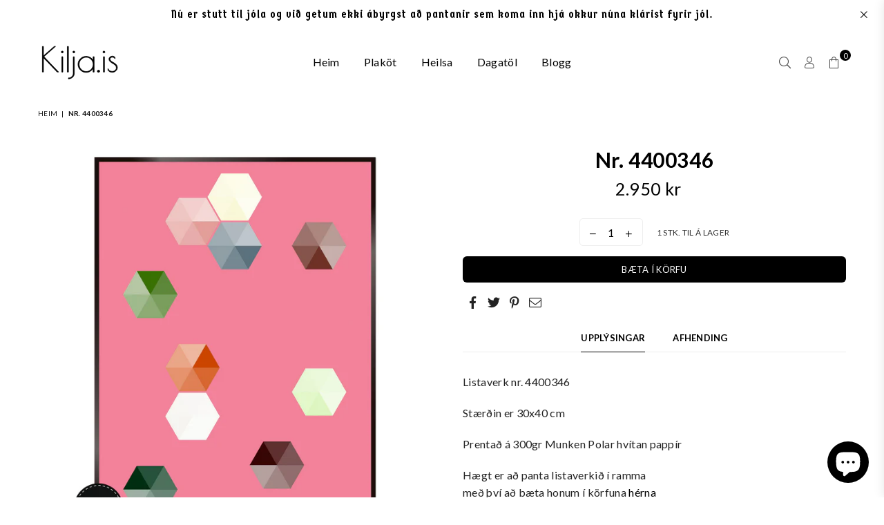

--- FILE ---
content_type: text/html; charset=utf-8
request_url: https://kilja.is/products/4400346
body_size: 24670
content:
<!doctype html>
<html class="no-js" lang="is" >
<head><meta charset="utf-8"><meta http-equiv="X-UA-Compatible" content="IE=edge,chrome=1"><meta name="viewport" content="width=device-width, initial-scale=1.0, maximum-scale=1.0, user-scalable=no"><meta name="theme-color" content="#000"><meta name="format-detection" content="telephone=no"><link rel="canonical" href="https://kilja.is/products/4400346"><link rel="dns-prefetch" href="https://kilja.is" crossorigin><link rel="dns-prefetch" href="https://uniqueart-iceland.myshopify.com" crossorigin><link rel="dns-prefetch" href="https://cdn.shopify.com" crossorigin><link rel="dns-prefetch" href="https://fonts.shopifycdn.com" crossorigin><link rel="preconnect" href="https//fonts.shopifycdn.com/" crossorigin><link rel="preconnect" href="https//cdn.shopify.com" crossorigin><link rel="shortcut icon" href="//kilja.is/cdn/shop/files/iconN_32x32.png?v=1634161743" type="image/png"><link rel="apple-touch-icon-precomposed" type="image/png" sizes="152x152" href="//kilja.is/cdn/shop/files/iconN_152x.png?v=1634161743"><title>Nr. 4400346&ndash; Kilja.is</title><meta name="description" content="Listaverk nr. 4400346Stærðin er 30x40 cmPrentað á 300gr Munken Polar hvítan pappírHægt er að panta listaverkið í rammameð því að bæta honum í körfuna hérnaListaverkið er prentað á HP Indigo stafrænni prentvélsem notar Electro Ink til að ná hámarks ljósfestu"><!-- /snippets/social-meta-tags.liquid --> <meta name="keywords" content="Kilja.is, kilja.is" /><meta name="author" content="AdornThemes"><meta property="og:site_name" content="Kilja.is"><meta property="og:url" content="https://kilja.is/products/4400346"><meta property="og:title" content="Nr. 4400346"><meta property="og:type" content="product"><meta property="og:description" content="Listaverk nr. 4400346Stærðin er 30x40 cmPrentað á 300gr Munken Polar hvítan pappírHægt er að panta listaverkið í rammameð því að bæta honum í körfuna hérnaListaverkið er prentað á HP Indigo stafrænni prentvélsem notar Electro Ink til að ná hámarks ljósfestu"><meta property="og:price:amount" content="2.950"><meta property="og:price:currency" content="ISK"><meta property="og:image" content="http://kilja.is/cdn/shop/products/4400346_1200x1200.jpg?v=1513591394"><meta property="og:image:secure_url" content="https://kilja.is/cdn/shop/products/4400346_1200x1200.jpg?v=1513591394"><meta name="twitter:card" content="summary_large_image"><meta name="twitter:title" content="Nr. 4400346"><meta name="twitter:description" content="Listaverk nr. 4400346Stærðin er 30x40 cmPrentað á 300gr Munken Polar hvítan pappírHægt er að panta listaverkið í rammameð því að bæta honum í körfuna hérnaListaverkið er prentað á HP Indigo stafrænni prentvélsem notar Electro Ink til að ná hámarks ljósfestu">
<link rel="preload" as="style" href="//kilja.is/cdn/shop/t/23/assets/theme.css?v=6650627574630426561700680518"><link rel="preconnect" href="https://fonts.googleapis.com"><link rel="preconnect" href="https://fonts.gstatic.com" crossorigin><link href="https://fonts.googleapis.com/css2?family=Lato:wght@300;400;500;600;700;800;900&family=Zen+Kurenaido:wght@300;400;500;600;700;800;900&family=Germania+One:wght@300;400;500;600;700;800;900&display=swap" rel="stylesheet"><style type="text/css">:root{--ft1:Lato;--ft2:Zen Kurenaido;--ft3:Germania One;--site_gutter:15px;--grid_gutter:30px;--grid_gutter_sm:15px;--input_height:38px;--input_height_sm:32px;--error:#d20000}@media (prefers-reduced-motion:no-preference){:root{scroll-behavior:smooth}}*,::after,::before{box-sizing:border-box}html{overflow-x:hidden}article,aside,details,figcaption,figure,footer,header,hgroup,main,menu,nav,section,summary{display:block}body,button,input,select,textarea{ font-family:-apple-system, BlinkMacSystemFont,"Segoe UI","Roboto","Oxygen","Ubuntu","Cantarell","Fira Sans","Droid Sans","Helvetica Neue",sans-serif;-webkit-font-smoothing:antialiased;-webkit-text-size-adjust:100%}a{background-color:transparent;text-decoration:none}a,img{outline:0!important;border:0}a,a:after, a:before,.anim{transition:all .3s ease-in-out}a:focus, a:hover{outline:0!important}code,pre{font-family:Consolas, monospace;font-size:1em}pre{overflow:auto}small,.txt--minor,.small-font{font-size:80%}.small-font {font-size:90%;}sub,sup{font-size:75%;line-height:0;position:relative;vertical-align:baseline}sup{top:-.5em}sub{bottom:-.25em}img{max-width:100%;border:0}table{width:100%;border-collapse:collapse;border-spacing:0}td,th{padding:0}textarea{overflow:auto;-webkit-appearance:none;-moz-appearance:none}[tabindex='-1']:focus{outline:0}form{margin:0}legend{border:0;padding:0}button,input,optgroup,select,textarea{color:inherit;font:inherit;margin:0;outline:0}button[disabled],input[disabled]{cursor:default}input[type=text],input[type=email],input[type=number],input[type=password],input[type=search],input[type=tel]{-webkit-appearance:none;-moz-appearance:none}button{cursor:pointer}input[type=submit]{cursor:pointer}[type=checkbox]+label,[type=radio]+label {display:inline-block;margin-bottom:0}label[for]{cursor:pointer}textarea{min-height:100px;resize:none;}input[type=checkbox],input[type=radio]{margin:0 5px 0 0;vertical-align:middle}select::-ms-expand{display:none}[role=button],a,button,input,label,select,textarea{touch-action:manipulation}.clearfix::after{content:'';display:table;clear:both}.clear{clear:both}.fallback_txt,.hidden_txt{position:absolute!important;overflow:hidden;clip:rect(0 0 0 0);height:1px;width:1px;margin:-1px;padding:0;border:0}.v_hidden,[data-shopify-xr-hidden]{visibility:hidden}.of_hidden{overflow:hidden}.of_auto{overflow:auto}.js-focus-hidden:focus{outline:0}.no-js:not(html),.no-js .js{display:none}.no-js .no-js:not(html){display:block}.skip-link:focus{clip:auto;width:auto;height:auto;margin:0;color:#111;background-color:#fff;padding:10px;opacity:1;z-index:10000;transition:none}blockquote{background:#f8f8f8;font-weight:600;font-size:15px;font-style:normal;text-align:center;padding:0 30px;margin:0}blockquote p+cite{margin-top:7.5px}blockquote cite{display:block;font-size:13px;font-style:inherit}p{margin:0 0 20px 0}p:last-child{margin-bottom:0}.fine-print{font-size:1.07692em;font-style:italic;margin:20px 0}.txt--emphasis{font-style:italic}svg:not(:root){overflow:hidden}.icon{display:inline-block;width:20px;height:20px;vertical-align:middle;fill:currentColor}.no-svg .icon{display:none}svg.icon:not(.icon--full-color) *{fill:inherit;stroke:inherit}.no-svg .fallback-txt{position:static!important;overflow:inherit;clip:none;height:auto;width:auto;margin:0}ol, ul{margin:0;padding:0}ol{list-style:decimal}li{list-style:none}.tb-wrap{max-width:100%;overflow:auto;-webkit-overflow-scrolling:touch}.vd-wrap{position:relative;overflow:hidden;max-width:100%;padding-bottom:56.25%;height:auto}.vd-wrap iframe{position:absolute;top:0;left:0;width:100%;height:100%}.form-vertical input,.form-vertical select,.form-vertical textarea{display:block;width:100%}.form-vertical [type=checkbox],.form-vertical [type=radio]{display:inline-block;width:auto;margin-right:5px}.grid{list-style:none;margin:0 -15px;padding:0}.grid::after{content:'';display:table;clear:both}.grid__item{float:left;padding-left:15px;padding-right:15px;width:100%}@media only screen and (max-width:1024px){.grid{margin:0 -7.5px}.grid__item{padding-left:7.5px;padding-right:7.5px}}.grid__item[class*="--push"]{position:relative}.grid--rev{direction:rtl;text-align:left}.grid--rev>.grid__item{direction:ltr;text-align:left;float:right}.col-1,.one-whole{width:100%}.col-2,.five-tenths,.four-eighths,.one-half,.three-sixths,.two-quarters,.wd-50{width:50%}.col-3,.one-third,.two-sixths{width:33.33333%}.four-sixths,.two-thirds{width:66.66667%}.col-4,.one-quarter,.two-eighths{width:25%}.six-eighths,.three-quarters{width:75%}.col-5,.one-fifth,.two-tenths{width:20%}.four-tenths,.two-fifths,.wd-40{width:40%}.six-tenths,.three-fifths,.wd-60{width:60%}.eight-tenths,.four-fifths,.wd-80{width:80%}.col-6,.one-sixth{width:16.66667%}.five-sixths{width:83.33333%}.col-7,.one-seventh{width:14.28571%}.col-8,.one-eighth{width:12.5%}.three-eighths{width:37.5%}.five-eighths{width:62.5%}.seven-eighths{width:87.5%}.col-9,.one-nineth{width:11.11111%}.col-10,.one-tenth{width:10%}.three-tenths,.wd-30{width:30%}.seven-tenths,.wd-70{width:70%}.nine-tenths,.wd-90{width:90%}.show{display:block!important}.hide{display:none!important}@media only screen and (min-width:767px){.medium-up--one-whole{width:100%}.medium-up--five-tenths,.medium-up--four-eighths,.medium-up--one-half,.medium-up--three-sixths,.medium-up--two-quarters{width:50%}.medium-up--one-third,.medium-up--two-sixths{width:33.33333%}.medium-up--four-sixths,.medium-up--two-thirds{width:66.66667%}.medium-up--one-quarter,.medium-up--two-eighths{width:25%}.medium-up--six-eighths,.medium-up--three-quarters{width:75%}.medium-up--one-fifth,.medium-up--two-tenths{width:20%}.medium-up--four-tenths,.medium-up--two-fifths{width:40%}.medium-up--six-tenths,.medium-up--three-fifths{width:60%}.medium-up--eight-tenths,.medium-up--four-fifths{width:80%}.medium-up--one-sixth{width:16.66667%}.medium-up--five-sixths{width:83.33333%}.medium-up--one-seventh{width:14.28571%}.medium-up--one-eighth{width:12.5%}.medium-up--three-eighths{width:37.5%}.medium-up--five-eighths{width:62.5%}.medium-up--seven-eighths{width:87.5%}.medium-up--one-nineth{width:11.11111%}.medium-up--one-tenth{width:10%}.medium-up--three-tenths{width:30%}.medium-up--seven-tenths{width:70%}.medium-up--nine-tenths{width:90%}.grid--uniform .medium-up--five-tenths:nth-child(2n+1),.grid--uniform .medium-up--four-eighths:nth-child(2n+1),.grid--uniform .medium-up--one-eighth:nth-child(8n+1),.grid--uniform .medium-up--one-fifth:nth-child(5n+1),.grid--uniform .medium-up--one-half:nth-child(2n+1),.grid--uniform .medium-up--one-quarter:nth-child(4n+1),.grid--uniform .medium-up--one-seventh:nth-child(7n+1),.grid--uniform .medium-up--one-sixth:nth-child(6n+1),.grid--uniform .medium-up--one-third:nth-child(3n+1),.grid--uniform .medium-up--three-sixths:nth-child(2n+1),.grid--uniform .medium-up--two-eighths:nth-child(4n+1),.grid--uniform .medium-up--two-sixths:nth-child(3n+1){clear:both}.medium-up--show{display:block!important}.medium-up--hide{display:none!important}}@media only screen and (min-width:1025px){.large-up--one-whole{width:100%}.large-up--five-tenths,.large-up--four-eighths,.large-up--one-half,.large-up--three-sixths,.large-up--two-quarters{width:50%}.large-up--one-third,.large-up--two-sixths{width:33.33333%}.large-up--four-sixths,.large-up--two-thirds{width:66.66667%}.large-up--one-quarter,.large-up--two-eighths{width:25%}.large-up--six-eighths,.large-up--three-quarters{width:75%}.large-up--one-fifth,.large-up--two-tenths{width:20%}.large-up--four-tenths,.large-up--two-fifths{width:40%}.large-up--six-tenths,.large-up--three-fifths{width:60%}.large-up--eight-tenths,.large-up--four-fifths{width:80%}.large-up--one-sixth{width:16.66667%}.large-up--five-sixths{width:83.33333%}.large-up--one-seventh{width:14.28571%}.large-up--one-eighth{width:12.5%}.large-up--three-eighths{width:37.5%}.large-up--five-eighths{width:62.5%}.large-up--seven-eighths{width:87.5%}.large-up--one-nineth{width:11.11111%}.large-up--one-tenth{width:10%}.large-up--three-tenths{width:30%}.large-up--seven-tenths{width:70%}.large-up--nine-tenths{width:90%}.grid--uniform .large-up--five-tenths:nth-child(2n+1),.grid--uniform .large-up--four-eighths:nth-child(2n+1),.grid--uniform .large-up--one-eighth:nth-child(8n+1),.grid--uniform .large-up--one-fifth:nth-child(5n+1),.grid--uniform .large-up--one-half:nth-child(2n+1),.grid--uniform .large-up--one-quarter:nth-child(4n+1),.grid--uniform .large-up--one-seventh:nth-child(7n+1),.grid--uniform .large-up--one-sixth:nth-child(6n+1),.grid--uniform .large-up--one-third:nth-child(3n+1),.grid--uniform .large-up--three-sixths:nth-child(2n+1),.grid--uniform .large-up--two-eighths:nth-child(4n+1),.grid--uniform .large-up--two-sixths:nth-child(3n+1){clear:both}.large-up--show{display:block!important}.large-up--hide{display:none!important}}@media only screen and (min-width:1280px){.widescreen--one-whole{width:100%}.widescreen--five-tenths,.widescreen--four-eighths,.widescreen--one-half,.widescreen--three-sixths,.widescreen--two-quarters{width:50%}.widescreen--one-third,.widescreen--two-sixths{width:33.33333%}.widescreen--four-sixths,.widescreen--two-thirds{width:66.66667%}.widescreen--one-quarter,.widescreen--two-eighths{width:25%}.widescreen--six-eighths,.widescreen--three-quarters{width:75%}.widescreen--one-fifth,.widescreen--two-tenths{width:20%}.widescreen--four-tenths,.widescreen--two-fifths{width:40%}.widescreen--six-tenths,.widescreen--three-fifths{width:60%}.widescreen--eight-tenths,.widescreen--four-fifths{width:80%}.widescreen--one-sixth{width:16.66667%}.widescreen--five-sixths{width:83.33333%}.widescreen--one-seventh{width:14.28571%}.widescreen--one-eighth{width:12.5%}.widescreen--three-eighths{width:37.5%}.widescreen--five-eighths{width:62.5%}.widescreen--seven-eighths{width:87.5%}.widescreen--one-nineth{width:11.11111%}.widescreen--one-tenth{width:10%}.widescreen--three-tenths{width:30%}.widescreen--seven-tenths{width:70%}.widescreen--nine-tenths{width:90%}.grid--uniform .widescreen--five-tenths:nth-child(2n+1),.grid--uniform .widescreen--four-eighths:nth-child(2n+1),.grid--uniform .widescreen--one-eighth:nth-child(8n+1),.grid--uniform .widescreen--one-fifth:nth-child(5n+1),.grid--uniform .widescreen--one-half:nth-child(2n+1),.grid--uniform .widescreen--one-quarter:nth-child(4n+1),.grid--uniform .widescreen--one-seventh:nth-child(7n+1),.grid--uniform .widescreen--one-sixth:nth-child(6n+1),.grid--uniform .widescreen--one-third:nth-child(3n+1),.grid--uniform .widescreen--three-sixths:nth-child(2n+1),.grid--uniform .widescreen--two-eighths:nth-child(4n+1),.grid--uniform .widescreen--two-sixths:nth-child(3n+1){clear:both}.widescreen--show{display:block!important}.widescreen--hide{display:none!important}}@media only screen and (min-width:767px) and (max-width:1024px){.medium--one-whole{width:100%}.medium--five-tenths,.medium--four-eighths,.medium--one-half,.medium--three-sixths,.medium--two-quarters{width:50%}.medium--one-third,.medium--two-sixths{width:33.33333%}.medium--four-sixths,.medium--two-thirds{width:66.66667%}.medium--one-quarter,.medium--two-eighths{width:25%}.medium--six-eighths,.medium--three-quarters{width:75%}.medium--one-fifth,.medium--two-tenths{width:20%}.medium--four-tenths,.medium--two-fifths{width:40%}.medium--six-tenths,.medium--three-fifths{width:60%}.medium--eight-tenths,.medium--four-fifths{width:80%}.medium--one-sixth{width:16.66667%}.medium--five-sixths{width:83.33333%}.medium--one-seventh{width:14.28571%}.medium--one-eighth{width:12.5%}.medium--three-eighths{width:37.5%}.medium--five-eighths{width:62.5%}.medium--seven-eighths{width:87.5%}.medium--one-nineth{width:11.11111%}.medium--one-tenth{width:10%}.medium--three-tenths{width:30%}.medium--seven-tenths{width:70%}.medium--nine-tenths{width:90%}.grid--uniform .medium--five-tenths:nth-child(2n+1),.grid--uniform .medium--four-eighths:nth-child(2n+1),.grid--uniform .medium--one-eighth:nth-child(8n+1),.grid--uniform .medium--one-fifth:nth-child(5n+1),.grid--uniform .medium--one-half:nth-child(2n+1),.grid--uniform .medium--one-quarter:nth-child(4n+1),.grid--uniform .medium--one-seventh:nth-child(7n+1),.grid--uniform .medium--one-sixth:nth-child(6n+1),.grid--uniform .medium--one-third:nth-child(3n+1),.grid--uniform .medium--three-sixths:nth-child(2n+1),.grid--uniform .medium--two-eighths:nth-child(4n+1),.grid--uniform .medium--two-sixths:nth-child(3n+1){clear:both}.medium--show{display:block!important}.medium--hide{display:none!important}}@media only screen and (max-width:766px){.grid{margin:0 -5px}.grid__item{padding-left:5px;padding-right:5px}.small--one-whole{width:100%}.small--five-tenths,.small--four-eighths,.small--one-half,.small--three-sixths,.small--two-quarters{width:50%}.small--one-third,.small--two-sixths{width:33.33333%}.small--four-sixths,.small--two-thirds{width:66.66667%}.small--one-quarter,.small--two-eighths{width:25%}.small--six-eighths,.small--three-quarters{width:75%}.small--one-fifth,.small--two-tenths{width:20%}.small--four-tenths,.small--two-fifths{width:40%}.small--six-tenths,.small--three-fifths{width:60%}.small--eight-tenths,.small--four-fifths{width:80%}.small--one-sixth{width:16.66667%}.small--five-sixths{width:83.33333%}.small--one-seventh{width:14.28571%}.small--one-eighth{width:12.5%}.small--three-eighths{width:37.5%}.small--five-eighths{width:62.5%}.small--seven-eighths{width:87.5%}.small--one-nineth{width:11.11111%}.small--one-tenth{width:10%}.small--three-tenths{width:30%}.small--seven-tenths{width:70%}.small--nine-tenths{width:90%}.grid--uniform .small--five-tenths:nth-child(2n+1),.grid--uniform .small--four-eighths:nth-child(2n+1),.grid--uniform .small--one-eighth:nth-child(8n+1),.grid--uniform .small--one-half:nth-child(2n+1),.grid--uniform .small--one-quarter:nth-child(4n+1),.grid--uniform .small--one-seventh:nth-child(7n+1),.grid--uniform .small--one-sixth:nth-child(6n+1),.grid--uniform .small--one-third:nth-child(3n+1),.grid--uniform .small--three-sixths:nth-child(2n+1),.grid--uniform .small--two-eighths:nth-child(4n+1),.grid--uniform .small--two-sixths:nth-child(3n+1),.grid--uniform.small--one-fifth:nth-child(5n+1){clear:both}.small--show{display:block!important}.small--hide{display:none!important}}.grid-tbl{display:table;table-layout:fixed;width:100%}.grid-tbl>.grid-col,.grid-tbl>.grid__item{float:none;display:table-cell;vertical-align:middle}.m_auto {margin-left:auto;margin-right:auto}.m0 {margin:0!important}.mt0 {margin-top:0!important}.ml0 {margin-left:0!important}.mr0 {margin-right:0!important}.mb0 {margin-bottom:0!important}.ml5 {margin-left:5px}.mt5 {margin-top:5px}.mr5 {margin-right:5px}.mb5 {margin-bottom:5px}.ml10 {margin-left:10px}.mt10 {margin-top:10px}.mr10 {margin-right:10px}.mb10 {margin-bottom:10px}.ml15 {margin-left:15px}.mt15 {margin-top:15px}.mr15 {margin-right:15px}.mb15 {margin-bottom:15px}.ml20 {margin-left:20px}.mt20 {margin-top:20px}.mr20 {margin-right:20px}.mb20 {margin-bottom:20px}.ml25 {margin-left:25px}.mt25 {margin-top:25px}.mr25 {margin-right:25px}.mb25 {margin-bottom:25px}.ml30 {margin-left:30px}.mt30 {margin-top:30px}.mr30 {margin-right:30px}.mb30 {margin-bottom:30px}.pd0 {padding:0!important}.pd_t {padding-top:0}.pd_l {padding-left:0}.pd_r {padding-right:0}.pd_b {padding-bottom:0}.p5 {padding:5px}.p10 {padding:10px}.p15 {padding:15px}.p20 {padding:20px}.p25 {padding:25px}.p30 {padding:30px}.mt1 { margin-top:1px;}.mt2 { margin-top:2px;}.mt3 { margin-top:3px;}.mt4 { margin-top:4px;}.bdr_rd0{border-radius:0}.bdr_rd3{border-radius:3px}.bdr_rd4{border-radius:4px}.bdr_rd5{border-radius:5px}.bdr_rd6{border-radius:6px}.bdr_rd7{border-radius:7px}.bdr_rd8{border-radius:8px}.bdr_rd9{border-radius:9px}.bdr_rd10{border-radius:10px}.bdr_rd15{border-radius:15px}.bdr_rd50{border-radius:50%}.db{display:block}.dbi{display:inline-block}.dn {display:none}.pa {position:absolute}.pr {position:relative}.fwl{font-weight:300}.fwr{font-weight:400}.fwm{font-weight:500}.fwsb{font-weight:600}b,strong,.fwb{font-weight:700}em,.em{font-style:italic}.ttu{text-transform:uppercase}.ttl{text-transform:lowercase}.ttc{text-transform:capitalize}.ttn{text-transform:none}.tdn {text-decoration:none!important}.tdu {text-decoration:underline}.grid-sizer{width:25%;position:absolute}.w_auto {width:auto!important}.h_auto{height:auto}.w_100{width:100%!important}.h_100{height:100%!important}.img_fl{display:block;width:100%;height:auto}.imgWrapper{display:block;margin:auto}.bgImg{background-size:cover;background-repeat:no-repeat;background-position:center}.fl{display:flex}.fl1{flex:1}.f-row{flex-direction:row}.f-col{flex-direction:column}.f-wrap{flex-wrap:wrap}.f-nowrap{flex-wrap:nowrap}.f-jcs{justify-content:flex-start}.f-jce{justify-content:flex-end}.f-jcc{justify-content:center}.f-jcsb{justify-content:space-between}.f-jcsa{justify-content:space-around}.f-jcse{justify-content:space-evenly}.f-ais{align-items:flex-start}.f-aie{align-items:flex-end}.f-aic{align-items:center}.f-aib{align-items:baseline}.f-aist{align-items:stretch}.f-acs{align-content:flex-start}.f-ace{align-content:flex-end}.f-acc{align-content:center}.f-acsb{align-content:space-between}.f-acsa{align-content:space-around}.f-acst{align-content:stretch}.f-asa{align-self:auto}.f-ass{align-self:flex-start}.f-ase{align-self:flex-end}.f-asc{align-self:center}.f-asb{align-self:baseline}.f-asst{align-self:stretch}.order0{order:0}.order1{order:1}.order2{order:2}.order3{order:3}.tl{text-align:left!important}.tc{text-align:center!important}.tr{text-align:right!important}@media (min-width:768px){.tl-md{text-align:left!important}.tc-md{text-align:center!important}.tr-md{text-align:right!important}.f-row-md{flex-direction:row}.f-col-md{flex-direction:column}.f-wrap-md{flex-wrap:wrap}.f-nowrap-md{flex-wrap:nowrap}.f-jcs-md{justify-content:flex-start}.f-jce-md{justify-content:flex-end}.f-jcc-md{justify-content:center}.f-jcsb-md{justify-content:space-between}.f-jcsa-md{justify-content:space-around}.f-jcse-md{justify-content:space-evenly}.f-ais-md{align-items:flex-start}.f-aie-md{align-items:flex-end}.f-aic-md{align-items:center}.f-aib-md{align-items:baseline}.f-aist-md{align-items:stretch}.f-acs-md{align-content:flex-start}.f-ace-md{align-content:flex-end}.f-acc-md{align-content:center}.f-acsb-md{align-content:space-between}.f-acsa-md{align-content:space-around}.f-acst-md{align-content:stretch}.f-asa-md{align-self:auto}.f-ass-md{align-self:flex-start}.f-ase-md{align-self:flex-end}.f-asc-md{align-self:center}.f-asb-md{align-self:baseline}.f-asst-md{align-self:stretch}}@media (min-width:1025px){.f-row-lg{flex-direction:row}.f-col-lg{flex-direction:column}.f-wrap-lg{flex-wrap:wrap}.f-nowrap-lg{flex-wrap:nowrap}.tl-lg {text-align:left!important}.tc-lg {text-align:center!important}.tr-lg {text-align:right!important}}@media (min-width:1280px){.f-wrap-xl{flex-wrap:wrap}.f-col-xl{flex-direction:column}.tl-xl {text-align:left!important}.tc-xl {text-align:center!important}.tr-xl {text-align:right!important}}@font-face{font-family:Adorn-Icons;src:url("//kilja.is/cdn/shop/t/23/assets/adorn-icons.woff2?v=23110375483909177801634057710") format('woff2'),url("//kilja.is/cdn/shop/t/23/assets/adorn-icons.woff?v=3660380726993999231634057709") format('woff');font-weight:400;font-style:normal;font-display:swap}.at{font:normal normal normal 15px/1 Adorn-Icons;speak:none;text-transform:none;display:inline-block;vertical-align:middle;text-rendering:auto;-webkit-font-smoothing:antialiased;-moz-osx-font-smoothing:grayscale}</style><link href="//kilja.is/cdn/shop/t/23/assets/theme.css?v=6650627574630426561700680518" rel="stylesheet" type="text/css" media="all" /><link rel="preload" href="//kilja.is/cdn/shop/t/23/assets/jquery.min.js?v=115907627783842276491634057715" as="script"><link rel="preload" href="//kilja.is/cdn/shop/t/23/assets/vendor.min.js?v=147777637051995765591634057725" as="script"><script src="//kilja.is/cdn/shop/t/23/assets/jquery.min.js?v=115907627783842276491634057715" defer="defer"></script><script>var theme = {strings:{addToCart:"Bæta í körfu",soldOut:"Uppselt",unavailable:"Ekki til á lager",showMore:"Sýna meira",showLess:"Sýna minna"},mlcurrency:false,moneyFormat:"{{amount_no_decimals_with_comma_separator}} kr",currencyFormat:"money_format",shopCurrency:"ISK",autoCurrencies:false,money_currency_format:"{{amount_no_decimals_with_comma_separator}} kr",money_format:"{{amount_no_decimals_with_comma_separator}} kr",ajax_cart:false,fixedHeader:true,animation:true,animationMobile:true,searchresult:"Sjá allar niðurstöður",wlAvailable:"Í boði á óskalista",rtl:false,days:"Daga",hours:"klst",minuts:"mín",seconds:"sek",};document.documentElement.className = document.documentElement.className.replace('no-js', 'js');window.lazySizesConfig = window.lazySizesConfig || {};window.lazySizesConfig.loadMode = 1;window.lazySizesConfig.expand = 10;window.lazySizesConfig.expFactor = 1.5;window.lazySizesConfig.loadHidden = false;var Metatheme = null,thm = 'Optimal', shpeml = 'kilja@kilja.is', dmn = window.location.hostname;</script><script src="//kilja.is/cdn/shop/t/23/assets/vendor.min.js?v=147777637051995765591634057725" defer="defer"></script>

  <script>window.performance && window.performance.mark && window.performance.mark('shopify.content_for_header.start');</script><meta name="google-site-verification" content="Cw_SBn3hT6sHbgb_HATyFVbqvKSB7GZkeK2LetIAPWc">
<meta id="shopify-digital-wallet" name="shopify-digital-wallet" content="/20061239/digital_wallets/dialog">
<link rel="alternate" type="application/json+oembed" href="https://kilja.is/products/4400346.oembed">
<script async="async" src="/checkouts/internal/preloads.js?locale=is-IS"></script>
<script id="shopify-features" type="application/json">{"accessToken":"f9eb7ac06db0ccbd72bbb60620f18206","betas":["rich-media-storefront-analytics"],"domain":"kilja.is","predictiveSearch":true,"shopId":20061239,"locale":"en"}</script>
<script>var Shopify = Shopify || {};
Shopify.shop = "uniqueart-iceland.myshopify.com";
Shopify.locale = "is";
Shopify.currency = {"active":"ISK","rate":"1.0"};
Shopify.country = "IS";
Shopify.theme = {"name":"2023-11-13 - UniqueArt","id":120605311031,"schema_name":"Optimal","schema_version":"v1.0","theme_store_id":null,"role":"main"};
Shopify.theme.handle = "null";
Shopify.theme.style = {"id":null,"handle":null};
Shopify.cdnHost = "kilja.is/cdn";
Shopify.routes = Shopify.routes || {};
Shopify.routes.root = "/";</script>
<script type="module">!function(o){(o.Shopify=o.Shopify||{}).modules=!0}(window);</script>
<script>!function(o){function n(){var o=[];function n(){o.push(Array.prototype.slice.apply(arguments))}return n.q=o,n}var t=o.Shopify=o.Shopify||{};t.loadFeatures=n(),t.autoloadFeatures=n()}(window);</script>
<script id="shop-js-analytics" type="application/json">{"pageType":"product"}</script>
<script defer="defer" async type="module" src="//kilja.is/cdn/shopifycloud/shop-js/modules/v2/client.init-shop-cart-sync_IZsNAliE.en.esm.js"></script>
<script defer="defer" async type="module" src="//kilja.is/cdn/shopifycloud/shop-js/modules/v2/chunk.common_0OUaOowp.esm.js"></script>
<script type="module">
  await import("//kilja.is/cdn/shopifycloud/shop-js/modules/v2/client.init-shop-cart-sync_IZsNAliE.en.esm.js");
await import("//kilja.is/cdn/shopifycloud/shop-js/modules/v2/chunk.common_0OUaOowp.esm.js");

  window.Shopify.SignInWithShop?.initShopCartSync?.({"fedCMEnabled":true,"windoidEnabled":true});

</script>
<script>(function() {
  var isLoaded = false;
  function asyncLoad() {
    if (isLoaded) return;
    isLoaded = true;
    var urls = ["\/\/cdn.secomapp.com\/promotionpopup\/cdn\/allshops\/uniqueart-iceland\/1538480258.js?shop=uniqueart-iceland.myshopify.com","https:\/\/cdn-spurit.com\/all-apps\/checker.js?shop=uniqueart-iceland.myshopify.com","https:\/\/omnisnippet1.com\/platforms\/shopify.js?source=scriptTag\u0026v=2025-05-15T12\u0026shop=uniqueart-iceland.myshopify.com"];
    for (var i = 0; i < urls.length; i++) {
      var s = document.createElement('script');
      s.type = 'text/javascript';
      s.async = true;
      s.src = urls[i];
      var x = document.getElementsByTagName('script')[0];
      x.parentNode.insertBefore(s, x);
    }
  };
  if(window.attachEvent) {
    window.attachEvent('onload', asyncLoad);
  } else {
    window.addEventListener('load', asyncLoad, false);
  }
})();</script>
<script id="__st">var __st={"a":20061239,"offset":0,"reqid":"d503fc33-6064-4566-8def-6d43967eb8a0-1768510733","pageurl":"kilja.is\/products\/4400346","u":"bbb4139a738d","p":"product","rtyp":"product","rid":194569404442};</script>
<script>window.ShopifyPaypalV4VisibilityTracking = true;</script>
<script id="captcha-bootstrap">!function(){'use strict';const t='contact',e='account',n='new_comment',o=[[t,t],['blogs',n],['comments',n],[t,'customer']],c=[[e,'customer_login'],[e,'guest_login'],[e,'recover_customer_password'],[e,'create_customer']],r=t=>t.map((([t,e])=>`form[action*='/${t}']:not([data-nocaptcha='true']) input[name='form_type'][value='${e}']`)).join(','),a=t=>()=>t?[...document.querySelectorAll(t)].map((t=>t.form)):[];function s(){const t=[...o],e=r(t);return a(e)}const i='password',u='form_key',d=['recaptcha-v3-token','g-recaptcha-response','h-captcha-response',i],f=()=>{try{return window.sessionStorage}catch{return}},m='__shopify_v',_=t=>t.elements[u];function p(t,e,n=!1){try{const o=window.sessionStorage,c=JSON.parse(o.getItem(e)),{data:r}=function(t){const{data:e,action:n}=t;return t[m]||n?{data:e,action:n}:{data:t,action:n}}(c);for(const[e,n]of Object.entries(r))t.elements[e]&&(t.elements[e].value=n);n&&o.removeItem(e)}catch(o){console.error('form repopulation failed',{error:o})}}const l='form_type',E='cptcha';function T(t){t.dataset[E]=!0}const w=window,h=w.document,L='Shopify',v='ce_forms',y='captcha';let A=!1;((t,e)=>{const n=(g='f06e6c50-85a8-45c8-87d0-21a2b65856fe',I='https://cdn.shopify.com/shopifycloud/storefront-forms-hcaptcha/ce_storefront_forms_captcha_hcaptcha.v1.5.2.iife.js',D={infoText:'Protected by hCaptcha',privacyText:'Privacy',termsText:'Terms'},(t,e,n)=>{const o=w[L][v],c=o.bindForm;if(c)return c(t,g,e,D).then(n);var r;o.q.push([[t,g,e,D],n]),r=I,A||(h.body.append(Object.assign(h.createElement('script'),{id:'captcha-provider',async:!0,src:r})),A=!0)});var g,I,D;w[L]=w[L]||{},w[L][v]=w[L][v]||{},w[L][v].q=[],w[L][y]=w[L][y]||{},w[L][y].protect=function(t,e){n(t,void 0,e),T(t)},Object.freeze(w[L][y]),function(t,e,n,w,h,L){const[v,y,A,g]=function(t,e,n){const i=e?o:[],u=t?c:[],d=[...i,...u],f=r(d),m=r(i),_=r(d.filter((([t,e])=>n.includes(e))));return[a(f),a(m),a(_),s()]}(w,h,L),I=t=>{const e=t.target;return e instanceof HTMLFormElement?e:e&&e.form},D=t=>v().includes(t);t.addEventListener('submit',(t=>{const e=I(t);if(!e)return;const n=D(e)&&!e.dataset.hcaptchaBound&&!e.dataset.recaptchaBound,o=_(e),c=g().includes(e)&&(!o||!o.value);(n||c)&&t.preventDefault(),c&&!n&&(function(t){try{if(!f())return;!function(t){const e=f();if(!e)return;const n=_(t);if(!n)return;const o=n.value;o&&e.removeItem(o)}(t);const e=Array.from(Array(32),(()=>Math.random().toString(36)[2])).join('');!function(t,e){_(t)||t.append(Object.assign(document.createElement('input'),{type:'hidden',name:u})),t.elements[u].value=e}(t,e),function(t,e){const n=f();if(!n)return;const o=[...t.querySelectorAll(`input[type='${i}']`)].map((({name:t})=>t)),c=[...d,...o],r={};for(const[a,s]of new FormData(t).entries())c.includes(a)||(r[a]=s);n.setItem(e,JSON.stringify({[m]:1,action:t.action,data:r}))}(t,e)}catch(e){console.error('failed to persist form',e)}}(e),e.submit())}));const S=(t,e)=>{t&&!t.dataset[E]&&(n(t,e.some((e=>e===t))),T(t))};for(const o of['focusin','change'])t.addEventListener(o,(t=>{const e=I(t);D(e)&&S(e,y())}));const B=e.get('form_key'),M=e.get(l),P=B&&M;t.addEventListener('DOMContentLoaded',(()=>{const t=y();if(P)for(const e of t)e.elements[l].value===M&&p(e,B);[...new Set([...A(),...v().filter((t=>'true'===t.dataset.shopifyCaptcha))])].forEach((e=>S(e,t)))}))}(h,new URLSearchParams(w.location.search),n,t,e,['guest_login'])})(!0,!0)}();</script>
<script integrity="sha256-4kQ18oKyAcykRKYeNunJcIwy7WH5gtpwJnB7kiuLZ1E=" data-source-attribution="shopify.loadfeatures" defer="defer" src="//kilja.is/cdn/shopifycloud/storefront/assets/storefront/load_feature-a0a9edcb.js" crossorigin="anonymous"></script>
<script data-source-attribution="shopify.dynamic_checkout.dynamic.init">var Shopify=Shopify||{};Shopify.PaymentButton=Shopify.PaymentButton||{isStorefrontPortableWallets:!0,init:function(){window.Shopify.PaymentButton.init=function(){};var t=document.createElement("script");t.src="https://kilja.is/cdn/shopifycloud/portable-wallets/latest/portable-wallets.en.js",t.type="module",document.head.appendChild(t)}};
</script>
<script data-source-attribution="shopify.dynamic_checkout.buyer_consent">
  function portableWalletsHideBuyerConsent(e){var t=document.getElementById("shopify-buyer-consent"),n=document.getElementById("shopify-subscription-policy-button");t&&n&&(t.classList.add("hidden"),t.setAttribute("aria-hidden","true"),n.removeEventListener("click",e))}function portableWalletsShowBuyerConsent(e){var t=document.getElementById("shopify-buyer-consent"),n=document.getElementById("shopify-subscription-policy-button");t&&n&&(t.classList.remove("hidden"),t.removeAttribute("aria-hidden"),n.addEventListener("click",e))}window.Shopify?.PaymentButton&&(window.Shopify.PaymentButton.hideBuyerConsent=portableWalletsHideBuyerConsent,window.Shopify.PaymentButton.showBuyerConsent=portableWalletsShowBuyerConsent);
</script>
<script data-source-attribution="shopify.dynamic_checkout.cart.bootstrap">document.addEventListener("DOMContentLoaded",(function(){function t(){return document.querySelector("shopify-accelerated-checkout-cart, shopify-accelerated-checkout")}if(t())Shopify.PaymentButton.init();else{new MutationObserver((function(e,n){t()&&(Shopify.PaymentButton.init(),n.disconnect())})).observe(document.body,{childList:!0,subtree:!0})}}));
</script>

<script>window.performance && window.performance.mark && window.performance.mark('shopify.content_for_header.end');</script>
<script src="https://cdn.shopify.com/extensions/7bc9bb47-adfa-4267-963e-cadee5096caf/inbox-1252/assets/inbox-chat-loader.js" type="text/javascript" defer="defer"></script>
<link href="https://monorail-edge.shopifysvc.com" rel="dns-prefetch">
<script>(function(){if ("sendBeacon" in navigator && "performance" in window) {try {var session_token_from_headers = performance.getEntriesByType('navigation')[0].serverTiming.find(x => x.name == '_s').description;} catch {var session_token_from_headers = undefined;}var session_cookie_matches = document.cookie.match(/_shopify_s=([^;]*)/);var session_token_from_cookie = session_cookie_matches && session_cookie_matches.length === 2 ? session_cookie_matches[1] : "";var session_token = session_token_from_headers || session_token_from_cookie || "";function handle_abandonment_event(e) {var entries = performance.getEntries().filter(function(entry) {return /monorail-edge.shopifysvc.com/.test(entry.name);});if (!window.abandonment_tracked && entries.length === 0) {window.abandonment_tracked = true;var currentMs = Date.now();var navigation_start = performance.timing.navigationStart;var payload = {shop_id: 20061239,url: window.location.href,navigation_start,duration: currentMs - navigation_start,session_token,page_type: "product"};window.navigator.sendBeacon("https://monorail-edge.shopifysvc.com/v1/produce", JSON.stringify({schema_id: "online_store_buyer_site_abandonment/1.1",payload: payload,metadata: {event_created_at_ms: currentMs,event_sent_at_ms: currentMs}}));}}window.addEventListener('pagehide', handle_abandonment_event);}}());</script>
<script id="web-pixels-manager-setup">(function e(e,d,r,n,o){if(void 0===o&&(o={}),!Boolean(null===(a=null===(i=window.Shopify)||void 0===i?void 0:i.analytics)||void 0===a?void 0:a.replayQueue)){var i,a;window.Shopify=window.Shopify||{};var t=window.Shopify;t.analytics=t.analytics||{};var s=t.analytics;s.replayQueue=[],s.publish=function(e,d,r){return s.replayQueue.push([e,d,r]),!0};try{self.performance.mark("wpm:start")}catch(e){}var l=function(){var e={modern:/Edge?\/(1{2}[4-9]|1[2-9]\d|[2-9]\d{2}|\d{4,})\.\d+(\.\d+|)|Firefox\/(1{2}[4-9]|1[2-9]\d|[2-9]\d{2}|\d{4,})\.\d+(\.\d+|)|Chrom(ium|e)\/(9{2}|\d{3,})\.\d+(\.\d+|)|(Maci|X1{2}).+ Version\/(15\.\d+|(1[6-9]|[2-9]\d|\d{3,})\.\d+)([,.]\d+|)( \(\w+\)|)( Mobile\/\w+|) Safari\/|Chrome.+OPR\/(9{2}|\d{3,})\.\d+\.\d+|(CPU[ +]OS|iPhone[ +]OS|CPU[ +]iPhone|CPU IPhone OS|CPU iPad OS)[ +]+(15[._]\d+|(1[6-9]|[2-9]\d|\d{3,})[._]\d+)([._]\d+|)|Android:?[ /-](13[3-9]|1[4-9]\d|[2-9]\d{2}|\d{4,})(\.\d+|)(\.\d+|)|Android.+Firefox\/(13[5-9]|1[4-9]\d|[2-9]\d{2}|\d{4,})\.\d+(\.\d+|)|Android.+Chrom(ium|e)\/(13[3-9]|1[4-9]\d|[2-9]\d{2}|\d{4,})\.\d+(\.\d+|)|SamsungBrowser\/([2-9]\d|\d{3,})\.\d+/,legacy:/Edge?\/(1[6-9]|[2-9]\d|\d{3,})\.\d+(\.\d+|)|Firefox\/(5[4-9]|[6-9]\d|\d{3,})\.\d+(\.\d+|)|Chrom(ium|e)\/(5[1-9]|[6-9]\d|\d{3,})\.\d+(\.\d+|)([\d.]+$|.*Safari\/(?![\d.]+ Edge\/[\d.]+$))|(Maci|X1{2}).+ Version\/(10\.\d+|(1[1-9]|[2-9]\d|\d{3,})\.\d+)([,.]\d+|)( \(\w+\)|)( Mobile\/\w+|) Safari\/|Chrome.+OPR\/(3[89]|[4-9]\d|\d{3,})\.\d+\.\d+|(CPU[ +]OS|iPhone[ +]OS|CPU[ +]iPhone|CPU IPhone OS|CPU iPad OS)[ +]+(10[._]\d+|(1[1-9]|[2-9]\d|\d{3,})[._]\d+)([._]\d+|)|Android:?[ /-](13[3-9]|1[4-9]\d|[2-9]\d{2}|\d{4,})(\.\d+|)(\.\d+|)|Mobile Safari.+OPR\/([89]\d|\d{3,})\.\d+\.\d+|Android.+Firefox\/(13[5-9]|1[4-9]\d|[2-9]\d{2}|\d{4,})\.\d+(\.\d+|)|Android.+Chrom(ium|e)\/(13[3-9]|1[4-9]\d|[2-9]\d{2}|\d{4,})\.\d+(\.\d+|)|Android.+(UC? ?Browser|UCWEB|U3)[ /]?(15\.([5-9]|\d{2,})|(1[6-9]|[2-9]\d|\d{3,})\.\d+)\.\d+|SamsungBrowser\/(5\.\d+|([6-9]|\d{2,})\.\d+)|Android.+MQ{2}Browser\/(14(\.(9|\d{2,})|)|(1[5-9]|[2-9]\d|\d{3,})(\.\d+|))(\.\d+|)|K[Aa][Ii]OS\/(3\.\d+|([4-9]|\d{2,})\.\d+)(\.\d+|)/},d=e.modern,r=e.legacy,n=navigator.userAgent;return n.match(d)?"modern":n.match(r)?"legacy":"unknown"}(),u="modern"===l?"modern":"legacy",c=(null!=n?n:{modern:"",legacy:""})[u],f=function(e){return[e.baseUrl,"/wpm","/b",e.hashVersion,"modern"===e.buildTarget?"m":"l",".js"].join("")}({baseUrl:d,hashVersion:r,buildTarget:u}),m=function(e){var d=e.version,r=e.bundleTarget,n=e.surface,o=e.pageUrl,i=e.monorailEndpoint;return{emit:function(e){var a=e.status,t=e.errorMsg,s=(new Date).getTime(),l=JSON.stringify({metadata:{event_sent_at_ms:s},events:[{schema_id:"web_pixels_manager_load/3.1",payload:{version:d,bundle_target:r,page_url:o,status:a,surface:n,error_msg:t},metadata:{event_created_at_ms:s}}]});if(!i)return console&&console.warn&&console.warn("[Web Pixels Manager] No Monorail endpoint provided, skipping logging."),!1;try{return self.navigator.sendBeacon.bind(self.navigator)(i,l)}catch(e){}var u=new XMLHttpRequest;try{return u.open("POST",i,!0),u.setRequestHeader("Content-Type","text/plain"),u.send(l),!0}catch(e){return console&&console.warn&&console.warn("[Web Pixels Manager] Got an unhandled error while logging to Monorail."),!1}}}}({version:r,bundleTarget:l,surface:e.surface,pageUrl:self.location.href,monorailEndpoint:e.monorailEndpoint});try{o.browserTarget=l,function(e){var d=e.src,r=e.async,n=void 0===r||r,o=e.onload,i=e.onerror,a=e.sri,t=e.scriptDataAttributes,s=void 0===t?{}:t,l=document.createElement("script"),u=document.querySelector("head"),c=document.querySelector("body");if(l.async=n,l.src=d,a&&(l.integrity=a,l.crossOrigin="anonymous"),s)for(var f in s)if(Object.prototype.hasOwnProperty.call(s,f))try{l.dataset[f]=s[f]}catch(e){}if(o&&l.addEventListener("load",o),i&&l.addEventListener("error",i),u)u.appendChild(l);else{if(!c)throw new Error("Did not find a head or body element to append the script");c.appendChild(l)}}({src:f,async:!0,onload:function(){if(!function(){var e,d;return Boolean(null===(d=null===(e=window.Shopify)||void 0===e?void 0:e.analytics)||void 0===d?void 0:d.initialized)}()){var d=window.webPixelsManager.init(e)||void 0;if(d){var r=window.Shopify.analytics;r.replayQueue.forEach((function(e){var r=e[0],n=e[1],o=e[2];d.publishCustomEvent(r,n,o)})),r.replayQueue=[],r.publish=d.publishCustomEvent,r.visitor=d.visitor,r.initialized=!0}}},onerror:function(){return m.emit({status:"failed",errorMsg:"".concat(f," has failed to load")})},sri:function(e){var d=/^sha384-[A-Za-z0-9+/=]+$/;return"string"==typeof e&&d.test(e)}(c)?c:"",scriptDataAttributes:o}),m.emit({status:"loading"})}catch(e){m.emit({status:"failed",errorMsg:(null==e?void 0:e.message)||"Unknown error"})}}})({shopId: 20061239,storefrontBaseUrl: "https://kilja.is",extensionsBaseUrl: "https://extensions.shopifycdn.com/cdn/shopifycloud/web-pixels-manager",monorailEndpoint: "https://monorail-edge.shopifysvc.com/unstable/produce_batch",surface: "storefront-renderer",enabledBetaFlags: ["2dca8a86"],webPixelsConfigList: [{"id":"381714487","configuration":"{\"config\":\"{\\\"pixel_id\\\":\\\"G-375XV3XDKJ\\\",\\\"gtag_events\\\":[{\\\"type\\\":\\\"begin_checkout\\\",\\\"action_label\\\":\\\"G-375XV3XDKJ\\\"},{\\\"type\\\":\\\"search\\\",\\\"action_label\\\":\\\"G-375XV3XDKJ\\\"},{\\\"type\\\":\\\"view_item\\\",\\\"action_label\\\":[\\\"G-375XV3XDKJ\\\",\\\"MC-QN01RPZNQ1\\\"]},{\\\"type\\\":\\\"purchase\\\",\\\"action_label\\\":[\\\"G-375XV3XDKJ\\\",\\\"MC-QN01RPZNQ1\\\"]},{\\\"type\\\":\\\"page_view\\\",\\\"action_label\\\":[\\\"G-375XV3XDKJ\\\",\\\"MC-QN01RPZNQ1\\\"]},{\\\"type\\\":\\\"add_payment_info\\\",\\\"action_label\\\":\\\"G-375XV3XDKJ\\\"},{\\\"type\\\":\\\"add_to_cart\\\",\\\"action_label\\\":\\\"G-375XV3XDKJ\\\"}],\\\"enable_monitoring_mode\\\":false}\"}","eventPayloadVersion":"v1","runtimeContext":"OPEN","scriptVersion":"b2a88bafab3e21179ed38636efcd8a93","type":"APP","apiClientId":1780363,"privacyPurposes":[],"dataSharingAdjustments":{"protectedCustomerApprovalScopes":["read_customer_address","read_customer_email","read_customer_name","read_customer_personal_data","read_customer_phone"]}},{"id":"200704055","configuration":"{\"apiURL\":\"https:\/\/api.omnisend.com\",\"appURL\":\"https:\/\/app.omnisend.com\",\"brandID\":\"5be393d98653ed3b5e4ba1b9\",\"trackingURL\":\"https:\/\/wt.omnisendlink.com\"}","eventPayloadVersion":"v1","runtimeContext":"STRICT","scriptVersion":"aa9feb15e63a302383aa48b053211bbb","type":"APP","apiClientId":186001,"privacyPurposes":["ANALYTICS","MARKETING","SALE_OF_DATA"],"dataSharingAdjustments":{"protectedCustomerApprovalScopes":["read_customer_address","read_customer_email","read_customer_name","read_customer_personal_data","read_customer_phone"]}},{"id":"144539703","configuration":"{\"pixel_id\":\"865284930313583\",\"pixel_type\":\"facebook_pixel\",\"metaapp_system_user_token\":\"-\"}","eventPayloadVersion":"v1","runtimeContext":"OPEN","scriptVersion":"ca16bc87fe92b6042fbaa3acc2fbdaa6","type":"APP","apiClientId":2329312,"privacyPurposes":["ANALYTICS","MARKETING","SALE_OF_DATA"],"dataSharingAdjustments":{"protectedCustomerApprovalScopes":["read_customer_address","read_customer_email","read_customer_name","read_customer_personal_data","read_customer_phone"]}},{"id":"shopify-app-pixel","configuration":"{}","eventPayloadVersion":"v1","runtimeContext":"STRICT","scriptVersion":"0450","apiClientId":"shopify-pixel","type":"APP","privacyPurposes":["ANALYTICS","MARKETING"]},{"id":"shopify-custom-pixel","eventPayloadVersion":"v1","runtimeContext":"LAX","scriptVersion":"0450","apiClientId":"shopify-pixel","type":"CUSTOM","privacyPurposes":["ANALYTICS","MARKETING"]}],isMerchantRequest: false,initData: {"shop":{"name":"Kilja.is","paymentSettings":{"currencyCode":"ISK"},"myshopifyDomain":"uniqueart-iceland.myshopify.com","countryCode":"IS","storefrontUrl":"https:\/\/kilja.is"},"customer":null,"cart":null,"checkout":null,"productVariants":[{"price":{"amount":2950.0,"currencyCode":"ISK"},"product":{"title":"Nr. 4400346","vendor":"UniqueArt","id":"194569404442","untranslatedTitle":"Nr. 4400346","url":"\/products\/4400346","type":"unique"},"id":"2882583658522","image":{"src":"\/\/kilja.is\/cdn\/shop\/products\/4400346.jpg?v=1513591394"},"sku":"0","title":"Default Title","untranslatedTitle":"Default Title"}],"purchasingCompany":null},},"https://kilja.is/cdn","fcfee988w5aeb613cpc8e4bc33m6693e112",{"modern":"","legacy":""},{"shopId":"20061239","storefrontBaseUrl":"https:\/\/kilja.is","extensionBaseUrl":"https:\/\/extensions.shopifycdn.com\/cdn\/shopifycloud\/web-pixels-manager","surface":"storefront-renderer","enabledBetaFlags":"[\"2dca8a86\"]","isMerchantRequest":"false","hashVersion":"fcfee988w5aeb613cpc8e4bc33m6693e112","publish":"custom","events":"[[\"page_viewed\",{}],[\"product_viewed\",{\"productVariant\":{\"price\":{\"amount\":2950.0,\"currencyCode\":\"ISK\"},\"product\":{\"title\":\"Nr. 4400346\",\"vendor\":\"UniqueArt\",\"id\":\"194569404442\",\"untranslatedTitle\":\"Nr. 4400346\",\"url\":\"\/products\/4400346\",\"type\":\"unique\"},\"id\":\"2882583658522\",\"image\":{\"src\":\"\/\/kilja.is\/cdn\/shop\/products\/4400346.jpg?v=1513591394\"},\"sku\":\"0\",\"title\":\"Default Title\",\"untranslatedTitle\":\"Default Title\"}}]]"});</script><script>
  window.ShopifyAnalytics = window.ShopifyAnalytics || {};
  window.ShopifyAnalytics.meta = window.ShopifyAnalytics.meta || {};
  window.ShopifyAnalytics.meta.currency = 'ISK';
  var meta = {"product":{"id":194569404442,"gid":"gid:\/\/shopify\/Product\/194569404442","vendor":"UniqueArt","type":"unique","handle":"4400346","variants":[{"id":2882583658522,"price":295000,"name":"Nr. 4400346","public_title":null,"sku":"0"}],"remote":false},"page":{"pageType":"product","resourceType":"product","resourceId":194569404442,"requestId":"d503fc33-6064-4566-8def-6d43967eb8a0-1768510733"}};
  for (var attr in meta) {
    window.ShopifyAnalytics.meta[attr] = meta[attr];
  }
</script>
<script class="analytics">
  (function () {
    var customDocumentWrite = function(content) {
      var jquery = null;

      if (window.jQuery) {
        jquery = window.jQuery;
      } else if (window.Checkout && window.Checkout.$) {
        jquery = window.Checkout.$;
      }

      if (jquery) {
        jquery('body').append(content);
      }
    };

    var hasLoggedConversion = function(token) {
      if (token) {
        return document.cookie.indexOf('loggedConversion=' + token) !== -1;
      }
      return false;
    }

    var setCookieIfConversion = function(token) {
      if (token) {
        var twoMonthsFromNow = new Date(Date.now());
        twoMonthsFromNow.setMonth(twoMonthsFromNow.getMonth() + 2);

        document.cookie = 'loggedConversion=' + token + '; expires=' + twoMonthsFromNow;
      }
    }

    var trekkie = window.ShopifyAnalytics.lib = window.trekkie = window.trekkie || [];
    if (trekkie.integrations) {
      return;
    }
    trekkie.methods = [
      'identify',
      'page',
      'ready',
      'track',
      'trackForm',
      'trackLink'
    ];
    trekkie.factory = function(method) {
      return function() {
        var args = Array.prototype.slice.call(arguments);
        args.unshift(method);
        trekkie.push(args);
        return trekkie;
      };
    };
    for (var i = 0; i < trekkie.methods.length; i++) {
      var key = trekkie.methods[i];
      trekkie[key] = trekkie.factory(key);
    }
    trekkie.load = function(config) {
      trekkie.config = config || {};
      trekkie.config.initialDocumentCookie = document.cookie;
      var first = document.getElementsByTagName('script')[0];
      var script = document.createElement('script');
      script.type = 'text/javascript';
      script.onerror = function(e) {
        var scriptFallback = document.createElement('script');
        scriptFallback.type = 'text/javascript';
        scriptFallback.onerror = function(error) {
                var Monorail = {
      produce: function produce(monorailDomain, schemaId, payload) {
        var currentMs = new Date().getTime();
        var event = {
          schema_id: schemaId,
          payload: payload,
          metadata: {
            event_created_at_ms: currentMs,
            event_sent_at_ms: currentMs
          }
        };
        return Monorail.sendRequest("https://" + monorailDomain + "/v1/produce", JSON.stringify(event));
      },
      sendRequest: function sendRequest(endpointUrl, payload) {
        // Try the sendBeacon API
        if (window && window.navigator && typeof window.navigator.sendBeacon === 'function' && typeof window.Blob === 'function' && !Monorail.isIos12()) {
          var blobData = new window.Blob([payload], {
            type: 'text/plain'
          });

          if (window.navigator.sendBeacon(endpointUrl, blobData)) {
            return true;
          } // sendBeacon was not successful

        } // XHR beacon

        var xhr = new XMLHttpRequest();

        try {
          xhr.open('POST', endpointUrl);
          xhr.setRequestHeader('Content-Type', 'text/plain');
          xhr.send(payload);
        } catch (e) {
          console.log(e);
        }

        return false;
      },
      isIos12: function isIos12() {
        return window.navigator.userAgent.lastIndexOf('iPhone; CPU iPhone OS 12_') !== -1 || window.navigator.userAgent.lastIndexOf('iPad; CPU OS 12_') !== -1;
      }
    };
    Monorail.produce('monorail-edge.shopifysvc.com',
      'trekkie_storefront_load_errors/1.1',
      {shop_id: 20061239,
      theme_id: 120605311031,
      app_name: "storefront",
      context_url: window.location.href,
      source_url: "//kilja.is/cdn/s/trekkie.storefront.cd680fe47e6c39ca5d5df5f0a32d569bc48c0f27.min.js"});

        };
        scriptFallback.async = true;
        scriptFallback.src = '//kilja.is/cdn/s/trekkie.storefront.cd680fe47e6c39ca5d5df5f0a32d569bc48c0f27.min.js';
        first.parentNode.insertBefore(scriptFallback, first);
      };
      script.async = true;
      script.src = '//kilja.is/cdn/s/trekkie.storefront.cd680fe47e6c39ca5d5df5f0a32d569bc48c0f27.min.js';
      first.parentNode.insertBefore(script, first);
    };
    trekkie.load(
      {"Trekkie":{"appName":"storefront","development":false,"defaultAttributes":{"shopId":20061239,"isMerchantRequest":null,"themeId":120605311031,"themeCityHash":"6894762083158405723","contentLanguage":"is","currency":"ISK","eventMetadataId":"8ab9368f-70eb-41ca-83d8-21718d6534aa"},"isServerSideCookieWritingEnabled":true,"monorailRegion":"shop_domain","enabledBetaFlags":["65f19447"]},"Session Attribution":{},"S2S":{"facebookCapiEnabled":true,"source":"trekkie-storefront-renderer","apiClientId":580111}}
    );

    var loaded = false;
    trekkie.ready(function() {
      if (loaded) return;
      loaded = true;

      window.ShopifyAnalytics.lib = window.trekkie;

      var originalDocumentWrite = document.write;
      document.write = customDocumentWrite;
      try { window.ShopifyAnalytics.merchantGoogleAnalytics.call(this); } catch(error) {};
      document.write = originalDocumentWrite;

      window.ShopifyAnalytics.lib.page(null,{"pageType":"product","resourceType":"product","resourceId":194569404442,"requestId":"d503fc33-6064-4566-8def-6d43967eb8a0-1768510733","shopifyEmitted":true});

      var match = window.location.pathname.match(/checkouts\/(.+)\/(thank_you|post_purchase)/)
      var token = match? match[1]: undefined;
      if (!hasLoggedConversion(token)) {
        setCookieIfConversion(token);
        window.ShopifyAnalytics.lib.track("Viewed Product",{"currency":"ISK","variantId":2882583658522,"productId":194569404442,"productGid":"gid:\/\/shopify\/Product\/194569404442","name":"Nr. 4400346","price":"2950","sku":"0","brand":"UniqueArt","variant":null,"category":"unique","nonInteraction":true,"remote":false},undefined,undefined,{"shopifyEmitted":true});
      window.ShopifyAnalytics.lib.track("monorail:\/\/trekkie_storefront_viewed_product\/1.1",{"currency":"ISK","variantId":2882583658522,"productId":194569404442,"productGid":"gid:\/\/shopify\/Product\/194569404442","name":"Nr. 4400346","price":"2950","sku":"0","brand":"UniqueArt","variant":null,"category":"unique","nonInteraction":true,"remote":false,"referer":"https:\/\/kilja.is\/products\/4400346"});
      }
    });


        var eventsListenerScript = document.createElement('script');
        eventsListenerScript.async = true;
        eventsListenerScript.src = "//kilja.is/cdn/shopifycloud/storefront/assets/shop_events_listener-3da45d37.js";
        document.getElementsByTagName('head')[0].appendChild(eventsListenerScript);

})();</script>
<script
  defer
  src="https://kilja.is/cdn/shopifycloud/perf-kit/shopify-perf-kit-3.0.3.min.js"
  data-application="storefront-renderer"
  data-shop-id="20061239"
  data-render-region="gcp-us-central1"
  data-page-type="product"
  data-theme-instance-id="120605311031"
  data-theme-name="Optimal"
  data-theme-version="v1.0"
  data-monorail-region="shop_domain"
  data-resource-timing-sampling-rate="10"
  data-shs="true"
  data-shs-beacon="true"
  data-shs-export-with-fetch="true"
  data-shs-logs-sample-rate="1"
  data-shs-beacon-endpoint="https://kilja.is/api/collect"
></script>
</head>
<body class="template-product"><div id="shopify-section-promotion-bar" class="shopify-section index-section promoBr"><div class="top-promo wrpromotion-bar" id="carousel-promotion-bar" data-section-id="promotion-bar" data-section-type="quotes"><div class="quotes_sl-6fd4808b-510f-41be-b0ff-b2dca5616573" ><div class="fl f-jcc f-aic promo_msg tc tpromobr0 ft3 lazyload" style="min-height:40px" data-bgset="" data-sizes="auto" data-parent-fit="contain">Nú er stutt til jóla og við getum ekki ábyrgst að pantanir sem koma inn hjá okkur núna klárist fyrir jól.</div><span class="close-promo" style="color:#000000"><i class="at at-times-l" aria-hidden="true"></i></span><style> .tpromobr0,a.tpromobr0:hover { color:#000000; background-color:#ffffff; } .tpromobr0 .hl { color:#ffffff; }</style></div></div><style>.promo_msg{ font-size:16px; }.promo_msg .atCounter > span { font-size:16px; min-width:21px }.promo_msg:hover {opacity:1;}</style>
</div><div id="header" data-section-id="header" data-section-type="header-section"><div id="hdr_wrap" ><header class="fl main_hdr left page-width"><div class="fl1 mobile-nav large-up--hide"><a href="#" class="hdicon js-mobile-nav-toggle open"><i class="at at-bars-l" aria-hidden="true"></i><i class="at at-times-l" aria-hidden="true"></i></a></div><div class="fl1 header-logo"><a href="/" itemprop="url" class="hdr_logo_lnk"><img src="//kilja.is/cdn/shop/files/logo-kilja.svg?v=9726372665855817086" width="120" height="50" alt="Kilja.is"><span class="hidden_txt">Kilja.is</span></a></div><div id="shopify-section-navigation" class="shopify-section fl1 small--hide medium--hide"><nav id="main_nav_wr" class="" role="navigation" data-section-id="site-navigation" data-section-type="site-navigation"><ul id="main_nav" class="site-nav tc hidearrow"><li class="lvl1"><a href="/" >Heim </a></li><li class="lvl1"><a href="/collections/plakot" >Plaköt </a></li><li class="lvl1"><a href="/collections/heilsa" >Heilsa </a></li><li class="lvl1"><a href="/collections/dagatal" >Dagatöl </a></li><li class="lvl1"><a href="/blogs/blogg" >Blogg </a></li></ul></nav></div><div class="fl fl1 icons-col tr"> <a href="#" class="hdicon search-icn " title="LEIT"><i class="at at-search-l"></i></a> <a class="hdicon user-menu"title="Útskrá"><i class="at at-user-2"></i></a><ul class="user-links classic"><li><a href="/account/login">Innskrá</a></li><li><a href="/account/register" class="register">Nýskrá</a></li></ul> <a href="/cart" class="hdicon"title="Cart"><i class="at at-sq-bag"></i><span id="CartCount" data-cart-render="item_count">0</span></a><!-- <a href="#" class="hdicon site_set" title="Stillingar"><i class="at at-right-bar-s"></i></a><div id="set_box"><form method="post" action="/localization" id="localization_form" accept-charset="UTF-8" class="selectors-form" enctype="multipart/form-data"><input type="hidden" name="form_type" value="localization" /><input type="hidden" name="utf8" value="✓" /><input type="hidden" name="_method" value="put" /><input type="hidden" name="return_to" value="/products/4400346" /></form></div>--></div></header><div id="s_pop"> <div class="page-width"><form action="/search" method="get" class="search " role="search"><div class="input-group"> <input type="hidden" name="type" value="product" /><input class="input-group__field s_input" type="search" name="q" placeholder="Leita eftir nafni á vöru eða öðru" value="" autocomplete="off" /><span class="input-group__btn"><button class="btn s_submit" type="submit"><i class="at at-search-l"></i> <span class="fallback_txt">Leita</span></button></span></div><a class="closeSearch" href="#"><i class="at at-times-l" aria-hidden="true"></i></a> </form></div></div></div></div><div class="mob_nav_wr large-up--hide" role="navigation"><div class="cl_mob_m js-mobile-nav-toggle fl f-jcsb f-aic">Loka<i class="at at-times-l" aria-hidden="true"></i></div><ul id="mob_nav"><li class="lvl1"><a href="/" >Heim </a></li><li class="lvl1"><a href="/collections/plakot" >Plaköt </a></li><li class="lvl1"><a href="/collections/heilsa" >Heilsa </a></li><li class="lvl1"><a href="/collections/dagatal" >Dagatöl </a></li><li class="lvl1"><a href="/blogs/blogg" >Blogg </a></li><li class="acLink"></li><li><a href="/account/login">Innskrá</a></li><li><a href="/account/register" class="register">Nýskrá</a></li></ul></div><script type="application/ld+json">{"@context": "http://schema.org","@type": "Organization","name": "Kilja.is","logo": "https://kilja.is/cdn/shop/files/logo-kilja.svg?v=9726372665855817086","sameAs": ["","https://www.facebook.com/kilja.is","https://www.pinterest.com/uniquearticeland/","https://www.instagram.com/kilja.is","","","https://www.youtube.com/channel/UCpA8AToJvToPbSZHgxal_SA/featured",""],"url": "https://kilja.is"}</script>
<main id="PageContainer" class="main-content product" id="MainContent" role="main"><div id="shopify-section-template--14170504331319__main" class="shopify-section"><div class="bc_wr ttu"><nav class="page-width obc tl" role="navigation" aria-label="breadcrumbs"><a href="/" title="Aftur á forsíðu">Heim</a><span aria-hidden="true" class="symbol">|</span><span class="fwb">Nr. 4400346</span></nav></div><div class="style1 page-width" data-style="style1" id="ProductSection-template--14170504331319__main" data-section-id="template--14170504331319__main" data-section-type="product" data-enable-history-state="true">
	





  

	<div class="grid product-single">
		<div class="grid__item medium-up--one-half pr_photoes fl f-jcsb f-col"><div class="pr_lg_img" data-product-single-media-group><div class="primgSlider" data-slick='{"slidesToShow":1,"slidesToScroll": 1, "centerMode": false, "centerPadding": 0, "infinite": false, "fade": true,"asNavFor": ".pr_thumbs_template--14170504331319__main", "responsive":[{"breakpoint": 767,"settings":{"slidesToShow": 1 }} ]}'><div id="777457860663" class="pr_zoom_template--14170504331319__main pr_photo pswipe zoomcr" data-zoom="//kilja.is/cdn/shop/products/4400346_1800x1800.jpg?v=1513591394" data-slide="0"><span class="imgWrapper" style="max-width:2048px;"><img class="img_fl lazyload FeaturedImage-template--14170504331319__main product-featured-img js-zoom-enabled lazypreload" src="//kilja.is/cdn/shop/products/4400346_100x.jpg?v=1513591394" width="100" height="100"data-src="//kilja.is/cdn/shop/products/4400346_{width}x.jpg?v=1513591394" data-widths="[350, 500, 670, 800, 1000, 1300]" data-aspectratio="1.0" data-sizes="auto" alt="Nr. 4400346"></span></div></div><div class="product-btn"></div><!--<span class="pr_lbl rounded"><label class="lbl pr_lbl1">Plaköt</label></span> --></div><div class="thumbs_nav tc hide"><div class="pr_thumbs pr_thumbs_template--14170504331319__main"data-slick='{"slidesToShow":5,"slidesToScroll": 1,"infinite":false, "asNavFor": ".primgSlider", "focusOnSelect": true,"responsive":[{"breakpoint": 767,"settings":{"slidesToShow": 5,"swipe":true }} ]}'><div class="pr_thumbs_item" data-slide="0"><a id="777457860663" href="//kilja.is/cdn/shop/products/4400346_100x.jpg?v=1513591394" class="db pr_thumb pr_thumb_template--14170504331319__main lazyload swipeImg activeSlide" data-image="//kilja.is/cdn/shop/products/4400346.jpg?v=1513591394" data-size="2048x2048"data-bgset="//kilja.is/cdn/shop/products/4400346_100x.jpg?v=1513591394 100w 100h,//kilja.is/cdn/shop/products/4400346_200x.jpg?v=1513591394 200w 200h" data-sizes="auto" data-parent-fit="contain"></a></div></div></div></div>
		<div class="grid__item medium-up--one-half pr_meta tc">
          <div class="wrap-product-info">
          		<h1 class="pr_title mb10">Nr. 4400346</h1><div class="pr_price_single pr_price_single-template--14170504331319__main mb20 fl f-aic f-wrap f-jcc">
          <p class="mr15 mb0 fl f-aic"><span class="hidden_txt">Venjulegt verð</span>
            	<s id="ComparePrice-template--14170504331319__main" class="pr_price hide"></s>
                <span class="pr_price pr_price-template--14170504331319__main">
                  <span id="ProductPrice-template--14170504331319__main">2.950 kr</span>
                </span></p><span class="discount-badge  hide">			
                  <span itemprop="name">Sparaðu: </span>
                  <span id="SaveAmount-template--14170504331319__main">-2.950 kr</span>
                  <span class="off">(<span>Liquid error (sections/main-product-online line 197): divided by 0</span>%)</span>
              </span><span class="price__unit hide">
              <br /><span data-unit-price></span> /
              <span data-unit-base></span>
          </span>
      </div><form method="post" action="/cart/add" id="product-form-installment" accept-charset="UTF-8" class="installment caption-large" enctype="multipart/form-data"><input type="hidden" name="form_type" value="product" /><input type="hidden" name="utf8" value="✓" /><input type="hidden" name="id" value="2882583658522">
        
<input type="hidden" name="product-id" value="194569404442" /><input type="hidden" name="section-id" value="template--14170504331319__main" /></form>

  



  
  <form method="post" action="/cart/add" id="product_form_194569404442" accept-charset="UTF-8" class="product-form-194569404442 productForm" enctype="multipart/form-data" novalidate="novalidate"><input type="hidden" name="form_type" value="product" /><input type="hidden" name="utf8" value="✓" />
          <div class="product-form mfp-link fl f-aie f-wrap mb10"><select name="id" id="ProductSelect-template--14170504331319__main" data-section="template--14170504331319__main" class="pr_variants selectbox no-js"><option selected="selected" value="2882583658522">Default Title</option></select></div>
  



      
<div class="fl f-aic mb15 f-jcc"><div class="pr_form_item_qnty mr20">
            <div class="qtyField" title="Fjöldi">
              <a class="qtyBtn minus" href="javascript:void(0);"><i class="at at-minus-r" aria-hidden="true"></i></a>
              <input type="text" id="quantity" name="quantity" value="1" class="pr_input qty" />
              <a class="qtyBtn plus" href="javascript:void(0);"><i class="at at-plus-r" aria-hidden="true"></i></a>
            </div>
          </div><span class="fl f-aic stockLbl instock hide"><span> Til á lager</span></span>
            <span class="fl f-aic stockLbl preorder hide"><span> Forpantaðu núna</span></span>
            <span class="fl f-aic stockLbl outstock hide"> <span>Ekki til á lager</span></span>
            <span class="fl f-aic stockLbl lowstock" data-qty="14"><span>  <span class="items"> 1 </span>  stk. til á lager</span></span>
          	<span class="prvQty hide"data-v2882583658522="1"></span></div>               

        <button type="submit" name="add" id="AddToCart-template--14170504331319__main"  class="btn btn1 pr_btn addtocart_js">
          	<span id="AddToCartText-template--14170504331319__main">
              
              	Bæta í körfu
              
          </span>
        </button>

  		
<input type="hidden" name="product-id" value="194569404442" /><input type="hidden" name="section-id" value="template--14170504331319__main" /></form> <!--  TAOPIX ENDS --><div class="infolinks mfp-link fl f-jcsb f-wrap mb25"><div class="fl f-aic ">
            
            <div class="social-sharing "><a href="//www.facebook.com/sharer.php?u=https://kilja.is/products/4400346" class="btn--share share-facebook" title="Deila á Facebook" onclick="javascript:window.open(this.href, '', 'menubar=no,toolbar=no,resizable=yes,scrollbars=yes,height=380,width=660');return false;">
    <i class="at at-facebook" aria-hidden="true"></i> <span class="share-title" aria-hidden="true">Deila</span>
  </a><a href="//twitter.com/share?text=Nr.%204400346&amp;url=https://kilja.is/products/4400346" class="btn--share share-twitter" title="Tweet á Twitter" onclick="javascript:window.open(this.href, '', 'menubar=no,toolbar=no,resizable=yes,scrollbars=yes,height=380,width=660');return false;">
    <i class="at at-twitter" aria-hidden="true"></i> <span class="share-title" aria-hidden="true">Tweet</span>
  </a><a href="//pinterest.com/pin/create/button/?url=https://kilja.is/products/4400346&amp;media=//kilja.is/cdn/shop/products/4400346_1024x1024.jpg?v=1513591394&amp;description=Nr.%204400346" class="btn--secondary btn--share share-pinterest" title="Pin á Pinterest" onclick="javascript:window.open(this.href, '', 'menubar=no,toolbar=no,resizable=yes,scrollbars=yes,height=380,width=660');return false;">
    <i class="at at-pinterest-p" aria-hidden="true"></i> <span class="share-title" aria-hidden="true">Pin</span>
  </a><a href="mailto:?subject=Check this https://kilja.is/products/4400346" class="btn--share share-pinterest" title="Deila með tölvupósti" target="_blank">
    <i class="at at-envelope-l" aria-hidden="true"></i> <span class="share-title" aria-hidden="true">Email</span>
  </a></div>

          </div></div><div class="product-single__store-availability-container" data-store-availability-container data-product-title="Nr. 4400346" data-has-only-default-variant="true" data-base-url="https://kilja.is/"></div>  
          

			
  
  

  
	
		<div class="tbs_lst below-addcart stl2 wow fadeIn">
			
				<ul class="fl product-tabs stl2 f-jcc small--hide">
					 <li><a class="tablink" href="#tab37bcfea2-8e0e-46ca-8c12-fefb83f3d8cc">UPPLÝSINGAR</a></li> 
 <li><a class="tablink" href="#tabfae580e3-e273-4854-a67b-af4489e38f7d">AFHENDING</a></li> 
				</ul>
			
			<div class="tbs_wrp">
				
					

							
<h3 class="acor-ttl medium-up--hide"><a class="tablink" href="#tab37bcfea2-8e0e-46ca-8c12-fefb83f3d8cc">UPPLÝSINGAR <i class="at at-angle-down-r" aria-hidden="true"></i></a></h3>
							<div id="tab37bcfea2-8e0e-46ca-8c12-fefb83f3d8cc" class="tb_cnt "><div class="tb_pr_desc"><p>Listaverk nr. 4400346</p><p>Stærðin er 30x40 cm</p><p>Prentað á 300gr Munken Polar hvítan pappír</p><p>Hægt er að panta listaverkið í ramma<br>með því að bæta honum í körfuna <a href="https://uniqueart.is/collections/rammar" title="Sjá úrval af römmum"><span style="text-decoration: underline;">hérna</span></a></p><p>Listaverkið er prentað á HP Indigo stafrænni prentvél<br>sem notar Electro Ink til að ná hámarks ljósfestu</p></div></div>
						
					


						
					

							
<h3 class="acor-ttl medium-up--hide"><a class="tablink" href="#tabfae580e3-e273-4854-a67b-af4489e38f7d">AFHENDING <i class="at at-angle-down-r" aria-hidden="true"></i></a></h3>
							<div id="tabfae580e3-e273-4854-a67b-af4489e38f7d" class="tb_cnt "><h5>AFHENDING</h5><ul>
<li>Hægt er að fá pantanir sendar með Íslandspósti eða Dropp
Afhendingartími Íslandspóst og Dropp eru 3 til 5 dagar.</li>
<br>
<li>Hægt er að sækja pantanir hjá Pixel í Ármúla 1 
<br>Það er opið í Ármúla 1 á milli 8:00 og 16:00 alla virka daga.</li>
</ul>

<h5>FRAMLEIÐSLA</h5><ul>
<li>Vörur sem til eru á lager eru póstlagðar á 1-2 virkum dögum.</li>
<li>Ef um sérpöntun er að ræða þá getur pöntunin tekið allt að 5 virka daga í framleiðslu</li>
</ul>
<button title="lOKA (Esc)" type="button" class="mfp-close">×</button></div>
						
					


			</div>
		</div>
	

          </div>
		</div>
	</div>

  

  
</div><script type="application/json" id="ProductJson-template--14170504331319__main">{"id":194569404442,"title":"Nr. 4400346","handle":"4400346","description":"\u003cp\u003eListaverk nr. 4400346\u003c\/p\u003e\u003cp\u003eStærðin er 30x40 cm\u003c\/p\u003e\u003cp\u003ePrentað á 300gr Munken Polar hvítan pappír\u003c\/p\u003e\u003cp\u003eHægt er að panta listaverkið í ramma\u003cbr\u003emeð því að bæta honum í körfuna \u003ca href=\"https:\/\/uniqueart.is\/collections\/rammar\" title=\"Sjá úrval af römmum\"\u003e\u003cspan style=\"text-decoration: underline;\"\u003ehérna\u003c\/span\u003e\u003c\/a\u003e\u003c\/p\u003e\u003cp\u003eListaverkið er prentað á HP Indigo stafrænni prentvél\u003cbr\u003esem notar Electro Ink til að ná hámarks ljósfestu\u003c\/p\u003e","published_at":"2017-11-12T21:05:30Z","created_at":"2017-11-12T21:05:31Z","vendor":"UniqueArt","type":"unique","tags":["1006","Herbergi_Skrifstofan","Herbergi_Stofan","Plaköt","Shape","Stærð_30x40","Söfn_Einstök List"],"price":295000,"price_min":295000,"price_max":295000,"available":true,"price_varies":false,"compare_at_price":null,"compare_at_price_min":0,"compare_at_price_max":0,"compare_at_price_varies":false,"variants":[{"id":2882583658522,"title":"Default Title","option1":"Default Title","option2":null,"option3":null,"sku":"0","requires_shipping":true,"taxable":true,"featured_image":{"id":1102976417818,"product_id":194569404442,"position":1,"created_at":"2017-12-18T10:03:14Z","updated_at":"2017-12-18T10:03:14Z","alt":"Nr. 4400346","width":2048,"height":2048,"src":"\/\/kilja.is\/cdn\/shop\/products\/4400346.jpg?v=1513591394","variant_ids":[2882583658522]},"available":true,"name":"Nr. 4400346","public_title":null,"options":["Default Title"],"price":295000,"weight":40,"compare_at_price":null,"inventory_quantity":1,"inventory_management":"shopify","inventory_policy":"deny","barcode":null,"featured_media":{"alt":"Nr. 4400346","id":777457860663,"position":1,"preview_image":{"aspect_ratio":1.0,"height":2048,"width":2048,"src":"\/\/kilja.is\/cdn\/shop\/products\/4400346.jpg?v=1513591394"}},"requires_selling_plan":false,"selling_plan_allocations":[]}],"images":["\/\/kilja.is\/cdn\/shop\/products\/4400346.jpg?v=1513591394"],"featured_image":"\/\/kilja.is\/cdn\/shop\/products\/4400346.jpg?v=1513591394","options":["Title"],"media":[{"alt":"Nr. 4400346","id":777457860663,"position":1,"preview_image":{"aspect_ratio":1.0,"height":2048,"width":2048,"src":"\/\/kilja.is\/cdn\/shop\/products\/4400346.jpg?v=1513591394"},"aspect_ratio":1.0,"height":2048,"media_type":"image","src":"\/\/kilja.is\/cdn\/shop\/products\/4400346.jpg?v=1513591394","width":2048}],"requires_selling_plan":false,"selling_plan_groups":[],"content":"\u003cp\u003eListaverk nr. 4400346\u003c\/p\u003e\u003cp\u003eStærðin er 30x40 cm\u003c\/p\u003e\u003cp\u003ePrentað á 300gr Munken Polar hvítan pappír\u003c\/p\u003e\u003cp\u003eHægt er að panta listaverkið í ramma\u003cbr\u003emeð því að bæta honum í körfuna \u003ca href=\"https:\/\/uniqueart.is\/collections\/rammar\" title=\"Sjá úrval af römmum\"\u003e\u003cspan style=\"text-decoration: underline;\"\u003ehérna\u003c\/span\u003e\u003c\/a\u003e\u003c\/p\u003e\u003cp\u003eListaverkið er prentað á HP Indigo stafrænni prentvél\u003cbr\u003esem notar Electro Ink til að ná hámarks ljósfestu\u003c\/p\u003e"}</script>
	<script type="application/json" id="ModelJson-template--14170504331319__main">[]</script>


<!-- product navigation --><link rel="preload" as="style" href="//kilja.is/cdn/shop/t/23/assets/photoswipe.css?v=63881373932966806771634057740" onload="this.rel='stylesheet'"><!--script src="//kilja.is/cdn/shop/t/23/assets/photoswipe.min.js?v=180097773108619529551634057717" defer="defer"></script--><div class="pswp" tabindex="-1" role="dialog" aria-hidden="true"><div class="pswp__bg"></div><div class="pswp__scroll-wrap"><div class="pswp__container"><div class="pswp__item"></div><div class="pswp__item"></div><div class="pswp__item"></div></div><div class="pswp__ui pswp__ui--hidden"><div class="pswp__top-bar"><div class="pswp__counter"></div><button class="pswp__button pswp__button--close" title="Close (Esc)"></button><button class="pswp__button pswp__button--share" title="Share"></button><button class="pswp__button pswp__button--fs" title="Toggle fullscreen"></button><button class="pswp__button pswp__button--zoom" title="Zoom in/out"></button><div class="pswp__preloader"><div class="pswp__preloader__icn"><div class="pswp__preloader__cut"><div class="pswp__preloader__donut"></div></div></div></div></div><div class="pswp__share-modal pswp__share-modal--hidden pswp__single-tap"><div class="pswp__share-tooltip"></div></div><button class="pswp__button pswp__button--arrow--left" title="Previous (arrow left)"></button><button class="pswp__button pswp__button--arrow--right" title="Next (arrow right)"></button><div class="pswp__caption"><div class="pswp__caption__center"></div></div></div></div></div>
<script type="text/javascript">
	theme.productStrings = {
    	addToCart: "Bæta í körfu",
      	preOrder: "Forpantaðu núna",
    	soldOut: "Uppselt",
    	unavailable: "Ekki til á lager",
      	prStyle: "style1"
  	}
    
window.addEventListener('DOMContentLoaded',function(){
      $('.product-form-194569404442 .swatch :radio').change(function() {
            var optionIndex = $(this).closest('.swatch').attr('data-option-index'),
                optionValue = $(this).val();
            $(this).closest('form').find('.single-option-selector').eq(optionIndex).val(optionValue).trigger('change');
		});
      	$('#variantOptions').change(function(){
            var optionValue = $(this).val(),
                form = $('form[action="/cart/add"]');
            $(form).find('.pr_variants').val(optionValue).trigger('change');
		});window.onload = function() {
          var s = document.createElement('script');
          s.type = 'text/javascript';
          s.async = true;
          s.src = '//kilja.is/cdn/shop/t/23/assets/photoswipe.min.js?v=180097773108619529551634057717';
          var x = document.getElementsByTagName('head')[0];
          x.appendChild(s);
      }
      var $pswp = $('.pswp')[0],
          image = [],
          getItems = function(){
              var items = [];
              $('.swipeImg').each(function() {
                  var $href = $(this).data('image'),
                      $size = $(this).data('size').split('x'),
                      item  = { src: $href, w: $size[0], h: $size[1] }
                  items.push(item);
              });
              return items;
          }
      var items = getItems();

      $('.pswipe').click(function(event) {
          event.preventDefault();
          var $index = $(".active-thumb").parent().attr('data-slick-index');
          $index++;
          $index = $index-1;

          var options = { index: $index, bgOpacity: 0.9, showHideOpacity: true }
          var lightBox = new PhotoSwipe($pswp, PhotoSwipeUI_Default, items, options);
          lightBox.init();
      });//pickup avaibility
    
      fetch('/variants/2882583658522/?section_id=pickup-availability').then(response => response.text()).then(text => {
        const container = document.querySelector('[data-store-availability-container]');
        const pickupAvailabilityHTML = new DOMParser().parseFromString(text, 'text/html').querySelector('.pickup-availability-container');
        container.appendChild(pickupAvailabilityHTML);
        pickupPopup();
      })
      .catch(e => {
        console.error(e);
      });
      function pickupPopup() {
            $('.mfp-link').magnificPopup({
              delegate: '.mfp',
              removalDelay: 300, 
              callbacks: {
                beforeOpen: function() {
                  $('.sticky_hdr').addClass('popup');
                   this.st.mainClass = this.st.el.attr('data-effect');
                },       
                close:function(){ $('.sticky_hdr').removeClass('popup'); }
              },
             midClick: true 
            });
        }});
  
  
   var variantImages = "";
                 
	var Shopify = Shopify || {};
	Shopify.optionsMap = {};
	Shopify.updateOptionsInSelector = function(selectorIndex){
      switch (selectorIndex){
        case 0:
          var key = 'root',
          	  selector = $('.single-option-selector:eq(0)');
          break;
        case 1:
          var key = $('.single-option-selector:eq(0)').val(),
          	  selector = $('.single-option-selector:eq(1)');
          break;
        case 2:
          var key = $('.single-option-selector:eq(0)').val();
          key += ' / ' + $('.single-option-selector:eq(1)').val();
          var selector = $('.single-option-selector:eq(2)');
      }

      var initialValue = selector.val();
      //selector.empty();    
      var availableOptions = Shopify.optionsMap[key];
      /*for (var i=0; i<availableOptions.length; i++){
        var option = availableOptions[i];
        var newOption = $('<option></option>').val(option).html(option);
        selector.append(newOption);
      }*/
      $('.swatch[data-option-index="' + selectorIndex + '"] .swatch-element').each(function(){
        if($.inArray($(this).attr('data-value'), availableOptions) !== -1){
          $(this).removeClass('soldout');
        } else {
          $(this).addClass('soldout');
        }
      });
      if($.inArray(initialValue, availableOptions) !== -1){
        selector.val(initialValue);
      }
      selector.trigger('change');  
	};
Shopify.linkOptionSelectors = function(product){
  // Building our mapping object.
  for (var i=0; i<product.variants.length; i++){
    var variant = product.variants[i];
    if(variant.available){
      // Gathering values for the 1st drop-down.
      Shopify.optionsMap['root'] = Shopify.optionsMap['root'] || [];
      Shopify.optionsMap['root'].push(variant.option1);
      Shopify.optionsMap['root'] = Shopify.uniq(Shopify.optionsMap['root']);
      // Gathering values for the 2nd drop-down.
      if(product.options.length > 1){
        var key = variant.option1;
        Shopify.optionsMap[key] = Shopify.optionsMap[key] || [];
        Shopify.optionsMap[key].push(variant.option2);
        Shopify.optionsMap[key] = Shopify.uniq(Shopify.optionsMap[key]);
      }
      // Gathering values for the 3rd drop-down.
      if(product.options.length === 3){
        var key = variant.option1 + ' / ' + variant.option2;
        Shopify.optionsMap[key] = Shopify.optionsMap[key] || [];
        Shopify.optionsMap[key].push(variant.option3);
        Shopify.optionsMap[key] = Shopify.uniq(Shopify.optionsMap[key]);
      }
    }
  }
  // Update options right away.
  Shopify.updateOptionsInSelector(0);
  if(product.options.length > 1) Shopify.updateOptionsInSelector(1);
  if(product.options.length === 3) Shopify.updateOptionsInSelector(2);
  // When there is an update in the first dropdown.
  $(".single-option-selector:eq(0)").change(function(){
    Shopify.updateOptionsInSelector(1);
    if(product.options.length === 3) Shopify.updateOptionsInSelector(2);
    return true;
  });
  // When there is an update in the second dropdown.
  $(".single-option-selector:eq(1)").change(function(){
    if(product.options.length === 3) Shopify.updateOptionsInSelector(2);
    return true;
  });
};window.addEventListener('DOMContentLoaded',function(){$('.single-option-selector').trigger('change');
  });</script>

<script type="application/ld+json">{"@context": "http://schema.org/","@type": "Product","name": "Nr. 4400346","url": "https://kilja.is/products/4400346","image": ["https://kilja.is/cdn/shop/products/4400346_2048x.jpg?v=1513591394"],"description": "Listaverk nr. 4400346Stærðin er 30x40 cmPrentað á 300gr Munken Polar hvítan pappírHægt er að panta listaverkið í rammameð því að bæta honum í körfuna hérnaListaverkið er prentað á HP Indigo stafrænni prentvélsem notar Electro Ink til að ná hámarks ljósfestu","sku": "0","brand": {"@type": "Thing","name": "UniqueArt"},"offers": [{"@type" : "Offer","sku": "0","availability" : "http://schema.org/InStock","price" : "2950.0","priceValidUntil": "2026-01-16 20:58","priceCurrency" : "ISK","url" : "https://kilja.is/products/4400346?variant=2882583658522"}]}</script>
</div><div id="shopify-section-template--14170504331319__related" class="shopify-section"><div class="related-product mb30" id="template--14170504331319__related" data-section-id="template--14170504331319__related" data-section-type="carousel"><div class="page-width"><div class="sec-ttl tc"><h3 class="h3">Svipaðar vörur</h3></div><div id="products-template--14170504331319__related"><div id="pr_slider-template--14170504331319__related" class="grid-products carousel arwOut" data-slick='{"slidesToShow": 5,"slidesToScroll": 1,"infinite": true, "responsive":[{"breakpoint": 1024,"settings":{"slidesToShow": 3 }},{"breakpoint": 767,"settings":{"slidesToShow":2 }} ]}'><div class="grid__item small--one-half medium--one-third large-up--one-fifth"><div class="grid_bx grid_5 wow fadeIn" data-wow-delay="0ms"><div class="grid_img_wr"><a class="grid_lnk" href="/collections/plakot/products/plakat-for-102"><div class="grid_img lazyload primary" data-bgset="//kilja.is/cdn/shop/products/plakat-for-102-1_150x.jpg?v=1564002308 150w 150h,//kilja.is/cdn/shop/products/plakat-for-102-1_350x.jpg?v=1564002308 350w 350h,//kilja.is/cdn/shop/products/plakat-for-102-1_550x.jpg?v=1564002308 550w 550h,//kilja.is/cdn/shop/products/plakat-for-102-1.jpg?v=1564002308 2048w 2048h" data-sizes="auto" data-parent-fit="contain"></div><div class="grid_img lazyload hover" data-bgset="//kilja.is/cdn/shop/products/plakat-for-102-2_150x.jpg?v=1564002308 150w 150h,//kilja.is/cdn/shop/products/plakat-for-102-2_350x.jpg?v=1564002308 350w 350h,//kilja.is/cdn/shop/products/plakat-for-102-2_550x.jpg?v=1564002308 550w 550h,//kilja.is/cdn/shop/products/plakat-for-102-2.jpg?v=1564002308 2048w 2048h" data-sizes="auto" data-parent-fit="contain"></div><div class="grid_img hover variantImg"></div></a><i class="at at-spinner4 at-spin"></i><!-- product label --><div class="pr_lbl rounded"><!--<label class="lbl pr_lbl1">Plaköt</label>--></div><!-- countdown timer --> <!-- product buttons --></div> <div class="details"><div class="grid_title"> <a href="/collections/plakot/products/plakat-for-102">Formaplakat</a></div><div class="grid_meta"> <span class="pr_price"> 2.490 kr - 6.990 kr</span></div><ul class="grswatches"></ul></div><!-- quick shop --></div></div><div class="grid__item small--one-half medium--one-third large-up--one-fifth"><div class="grid_bx grid_5 wow fadeIn" data-wow-delay="50ms"><div class="grid_img_wr"><a class="grid_lnk" href="/collections/plakot/products/plakat-for-101"><div class="grid_img lazyload primary" data-bgset="//kilja.is/cdn/shop/products/plakat-for-101-1_150x.jpg?v=1564002303 150w 150h,//kilja.is/cdn/shop/products/plakat-for-101-1_350x.jpg?v=1564002303 350w 350h,//kilja.is/cdn/shop/products/plakat-for-101-1_550x.jpg?v=1564002303 550w 550h,//kilja.is/cdn/shop/products/plakat-for-101-1.jpg?v=1564002303 2048w 2048h" data-sizes="auto" data-parent-fit="contain"></div><div class="grid_img lazyload hover" data-bgset="//kilja.is/cdn/shop/products/plakat-for-101-2_150x.jpg?v=1564002303 150w 150h,//kilja.is/cdn/shop/products/plakat-for-101-2_350x.jpg?v=1564002303 350w 350h,//kilja.is/cdn/shop/products/plakat-for-101-2_550x.jpg?v=1564002303 550w 550h,//kilja.is/cdn/shop/products/plakat-for-101-2.jpg?v=1564002303 2048w 2048h" data-sizes="auto" data-parent-fit="contain"></div><div class="grid_img hover variantImg"></div></a><i class="at at-spinner4 at-spin"></i><!-- product label --><div class="pr_lbl rounded"><!--<label class="lbl pr_lbl1">Plaköt</label>--></div><!-- countdown timer --> <!-- product buttons --></div> <div class="details"><div class="grid_title"> <a href="/collections/plakot/products/plakat-for-101">Formaplakat</a></div><div class="grid_meta"> <span class="pr_price"> 2.490 kr - 6.990 kr</span></div><ul class="grswatches"></ul></div><!-- quick shop --></div></div><div class="grid__item small--one-half medium--one-third large-up--one-fifth"><div class="grid_bx grid_5 wow fadeIn" data-wow-delay="100ms"><div class="grid_img_wr"><a class="grid_lnk" href="/collections/plakot/products/plakat-bae-101"><div class="grid_img lazyload primary" data-bgset="//kilja.is/cdn/shop/products/plakat-bae-101-1_150x.jpg?v=1564341518 150w 150h,//kilja.is/cdn/shop/products/plakat-bae-101-1_350x.jpg?v=1564341518 350w 350h,//kilja.is/cdn/shop/products/plakat-bae-101-1_550x.jpg?v=1564341518 550w 550h,//kilja.is/cdn/shop/products/plakat-bae-101-1.jpg?v=1564341518 2048w 2048h" data-sizes="auto" data-parent-fit="contain"></div><div class="grid_img lazyload hover" data-bgset="//kilja.is/cdn/shop/products/plakat-bae-101-2_150x.jpg?v=1564341518 150w 150h,//kilja.is/cdn/shop/products/plakat-bae-101-2_350x.jpg?v=1564341518 350w 350h,//kilja.is/cdn/shop/products/plakat-bae-101-2_550x.jpg?v=1564341518 550w 550h,//kilja.is/cdn/shop/products/plakat-bae-101-2.jpg?v=1564341518 2048w 2048h" data-sizes="auto" data-parent-fit="contain"></div><div class="grid_img hover variantImg"></div></a><i class="at at-spinner4 at-spin"></i><!-- product label --><div class="pr_lbl rounded"><!--<label class="lbl pr_lbl1">Plaköt</label>--></div><!-- countdown timer --> <!-- product buttons --></div> <div class="details"><div class="grid_title"> <a href="/collections/plakot/products/plakat-bae-101">Bænaplakat</a></div><div class="grid_meta"><span class="hidden_txt">Venjulegt verð</span><span class="pr_price">2.490 kr</span></div><ul class="grswatches"></ul></div><!-- quick shop --></div></div><div class="grid__item small--one-half medium--one-third large-up--one-fifth"><div class="grid_bx grid_5 wow fadeIn" data-wow-delay="150ms"><div class="grid_img_wr"><a class="grid_lnk" href="/collections/plakot/products/plakat-itr-101"><div class="grid_img lazyload primary" data-bgset="//kilja.is/cdn/shop/products/plakat-itr-101-1_150x.jpg?v=1564353995 150w 150h,//kilja.is/cdn/shop/products/plakat-itr-101-1_350x.jpg?v=1564353995 350w 350h,//kilja.is/cdn/shop/products/plakat-itr-101-1_550x.jpg?v=1564353995 550w 550h,//kilja.is/cdn/shop/products/plakat-itr-101-1.jpg?v=1564353995 2048w 2048h" data-sizes="auto" data-parent-fit="contain"></div><div class="grid_img lazyload hover" data-bgset="//kilja.is/cdn/shop/products/plakat-itr-101-2_150x.jpg?v=1564353995 150w 150h,//kilja.is/cdn/shop/products/plakat-itr-101-2_350x.jpg?v=1564353995 350w 350h,//kilja.is/cdn/shop/products/plakat-itr-101-2_550x.jpg?v=1564353995 550w 550h,//kilja.is/cdn/shop/products/plakat-itr-101-2.jpg?v=1564353995 2048w 2048h" data-sizes="auto" data-parent-fit="contain"></div><div class="grid_img hover variantImg"></div></a><i class="at at-spinner4 at-spin"></i><!-- product label --><div class="pr_lbl rounded"><!--<label class="lbl pr_lbl1">Plaköt</label>--></div><!-- countdown timer --> <!-- product buttons --></div> <div class="details"><div class="grid_title"> <a href="/collections/plakot/products/plakat-itr-101">Íþróttaplakat</a></div><div class="grid_meta"> <span class="pr_price"> 2.990 kr - 4.990 kr</span></div><ul class="grswatches"></ul></div><!-- quick shop --></div></div><div class="grid__item small--one-half medium--one-third large-up--one-fifth"><div class="grid_bx grid_5 wow fadeIn" data-wow-delay="200ms"><div class="grid_img_wr"><a class="grid_lnk" href="/collections/plakot/products/plakat-for-110"><div class="grid_img lazyload primary" data-bgset="//kilja.is/cdn/shop/products/plakat-for-110-1_150x.jpg?v=1564002349 150w 150h,//kilja.is/cdn/shop/products/plakat-for-110-1_350x.jpg?v=1564002349 350w 350h,//kilja.is/cdn/shop/products/plakat-for-110-1_550x.jpg?v=1564002349 550w 550h,//kilja.is/cdn/shop/products/plakat-for-110-1.jpg?v=1564002349 2048w 2048h" data-sizes="auto" data-parent-fit="contain"></div><div class="grid_img lazyload hover" data-bgset="//kilja.is/cdn/shop/products/plakat-for-110-2_150x.jpg?v=1564002349 150w 150h,//kilja.is/cdn/shop/products/plakat-for-110-2_350x.jpg?v=1564002349 350w 350h,//kilja.is/cdn/shop/products/plakat-for-110-2_550x.jpg?v=1564002349 550w 550h,//kilja.is/cdn/shop/products/plakat-for-110-2.jpg?v=1564002349 2048w 2048h" data-sizes="auto" data-parent-fit="contain"></div><div class="grid_img hover variantImg"></div></a><i class="at at-spinner4 at-spin"></i><!-- product label --><div class="pr_lbl rounded"><!--<label class="lbl pr_lbl1">Plaköt</label>--></div><!-- countdown timer --> <!-- product buttons --></div> <div class="details"><div class="grid_title"> <a href="/collections/plakot/products/plakat-for-110">Formaplakat</a></div><div class="grid_meta"> <span class="pr_price"> 2.490 kr - 6.990 kr</span></div><ul class="grswatches"></ul></div><!-- quick shop --></div></div><div class="grid__item small--one-half medium--one-third large-up--one-fifth"><div class="grid_bx grid_5 wow fadeIn" data-wow-delay="250ms"><div class="grid_img_wr"><a class="grid_lnk" href="/collections/plakot/products/1295932"><div class="grid_img lazyload" data-bgset="//kilja.is/cdn/shop/products/1295932_150x.jpg?v=1516136905 150w 150h,//kilja.is/cdn/shop/products/1295932_350x.jpg?v=1516136905 350w 350h,//kilja.is/cdn/shop/products/1295932_550x.jpg?v=1516136905 550w 550h,//kilja.is/cdn/shop/products/1295932.jpg?v=1516136905 2048w 2048h" data-sizes="auto" data-parent-fit="contain"></div><div class="grid_img hover variantImg"></div></a><i class="at at-spinner4 at-spin"></i><!-- product label --><div class="pr_lbl rounded"><!--<label class="lbl pr_lbl1">Plaköt</label>--></div><!-- countdown timer --> <!-- product buttons --></div> <div class="details"><div class="grid_title"> <a href="/collections/plakot/products/1295932">Nr. 1295932</a></div><div class="grid_meta"><span class="hidden_txt">Venjulegt verð</span><span class="pr_price">2.950 kr</span></div><ul class="grswatches"></ul></div><!-- quick shop --></div></div><div class="grid__item small--one-half medium--one-third large-up--one-fifth"><div class="grid_bx grid_5 wow fadeIn" data-wow-delay="300ms"><div class="grid_img_wr"><a class="grid_lnk" href="/collections/plakot/products/1024194"><div class="grid_img lazyload" data-bgset="//kilja.is/cdn/shop/products/1024194_497ea4f5-8e9c-4fa8-bec1-ba0377f4fef3_150x.jpg?v=1513591580 150w 150h,//kilja.is/cdn/shop/products/1024194_497ea4f5-8e9c-4fa8-bec1-ba0377f4fef3_350x.jpg?v=1513591580 350w 350h,//kilja.is/cdn/shop/products/1024194_497ea4f5-8e9c-4fa8-bec1-ba0377f4fef3_550x.jpg?v=1513591580 550w 550h,//kilja.is/cdn/shop/products/1024194_497ea4f5-8e9c-4fa8-bec1-ba0377f4fef3.jpg?v=1513591580 2048w 2048h" data-sizes="auto" data-parent-fit="contain"></div><div class="grid_img hover variantImg"></div></a><i class="at at-spinner4 at-spin"></i><!-- product label --><div class="pr_lbl rounded"><!--<label class="lbl pr_lbl1">Plaköt</label>--></div><!-- countdown timer --> <!-- product buttons --></div> <div class="details"><div class="grid_title"> <a href="/collections/plakot/products/1024194">Nr. 1024194</a></div><div class="grid_meta"><span class="hidden_txt">Venjulegt verð</span><span class="pr_price">2.950 kr</span></div><ul class="grswatches"></ul></div><!-- quick shop --></div></div><div class="grid__item small--one-half medium--one-third large-up--one-fifth"><div class="grid_bx grid_5 wow fadeIn" data-wow-delay="350ms"><div class="grid_img_wr"><a class="grid_lnk" href="/collections/plakot/products/1160161"><div class="grid_img lazyload" data-bgset="//kilja.is/cdn/shop/products/1160161_150x.jpg?v=1513638007 150w 150h,//kilja.is/cdn/shop/products/1160161_350x.jpg?v=1513638007 350w 350h,//kilja.is/cdn/shop/products/1160161_550x.jpg?v=1513638007 550w 550h,//kilja.is/cdn/shop/products/1160161.jpg?v=1513638007 2048w 2048h" data-sizes="auto" data-parent-fit="contain"></div><div class="grid_img hover variantImg"></div></a><i class="at at-spinner4 at-spin"></i><!-- product label --><div class="pr_lbl rounded"><!--<label class="lbl pr_lbl1">Plaköt</label>--></div><!-- countdown timer --> <!-- product buttons --></div> <div class="details"><div class="grid_title"> <a href="/collections/plakot/products/1160161">Nr. 1160161</a></div><div class="grid_meta"><span class="hidden_txt">Venjulegt verð</span><span class="pr_price">2.950 kr</span></div><ul class="grswatches"></ul></div><!-- quick shop --></div></div><div class="grid__item small--one-half medium--one-third large-up--one-fifth"><div class="grid_bx grid_5 wow fadeIn" data-wow-delay="400ms"><div class="grid_img_wr"><a class="grid_lnk" href="/collections/plakot/products/2271807"><div class="grid_img lazyload" data-bgset="//kilja.is/cdn/shop/products/2271807_e135ee16-6413-418e-9d5e-c3ae8fdc562b_150x.jpg?v=1513591933 150w 150h,//kilja.is/cdn/shop/products/2271807_e135ee16-6413-418e-9d5e-c3ae8fdc562b_350x.jpg?v=1513591933 350w 350h,//kilja.is/cdn/shop/products/2271807_e135ee16-6413-418e-9d5e-c3ae8fdc562b_550x.jpg?v=1513591933 550w 550h,//kilja.is/cdn/shop/products/2271807_e135ee16-6413-418e-9d5e-c3ae8fdc562b.jpg?v=1513591933 2048w 2048h" data-sizes="auto" data-parent-fit="contain"></div><div class="grid_img hover variantImg"></div></a><i class="at at-spinner4 at-spin"></i><!-- product label --><div class="pr_lbl rounded"><!--<label class="lbl pr_lbl1">Plaköt</label>--></div><!-- countdown timer --> <!-- product buttons --></div> <div class="details"><div class="grid_title"> <a href="/collections/plakot/products/2271807">Nr. 2271807</a></div><div class="grid_meta"><span class="hidden_txt">Venjulegt verð</span><span class="pr_price">2.950 kr</span></div><ul class="grswatches"></ul></div><!-- quick shop --></div></div><div class="grid__item small--one-half medium--one-third large-up--one-fifth"><div class="grid_bx grid_5 wow fadeIn" data-wow-delay="450ms"><div class="grid_img_wr"><a class="grid_lnk" href="/collections/plakot/products/2833922"><div class="grid_img lazyload" data-bgset="//kilja.is/cdn/shop/products/2833922_7b12cf5a-3fb4-4fc1-ab29-b1ae11bf0486_150x.jpg?v=1513591666 150w 150h,//kilja.is/cdn/shop/products/2833922_7b12cf5a-3fb4-4fc1-ab29-b1ae11bf0486_350x.jpg?v=1513591666 350w 350h,//kilja.is/cdn/shop/products/2833922_7b12cf5a-3fb4-4fc1-ab29-b1ae11bf0486_550x.jpg?v=1513591666 550w 550h,//kilja.is/cdn/shop/products/2833922_7b12cf5a-3fb4-4fc1-ab29-b1ae11bf0486.jpg?v=1513591666 2048w 2048h" data-sizes="auto" data-parent-fit="contain"></div><div class="grid_img hover variantImg"></div></a><i class="at at-spinner4 at-spin"></i><!-- product label --><div class="pr_lbl rounded"><!--<label class="lbl pr_lbl1">Plaköt</label>--></div><!-- countdown timer --> <!-- product buttons --></div> <div class="details"><div class="grid_title"> <a href="/collections/plakot/products/2833922">Nr. 2833922</a></div><div class="grid_meta"><span class="hidden_txt">Venjulegt verð</span><span class="pr_price">2.950 kr</span></div><ul class="grswatches"></ul></div><!-- quick shop --></div></div><div class="grid__item small--one-half medium--one-third large-up--one-fifth"><div class="grid_bx grid_5 wow fadeIn" data-wow-delay="500ms"><div class="grid_img_wr"><a class="grid_lnk" href="/collections/plakot/products/8953718"><div class="grid_img lazyload" data-bgset="//kilja.is/cdn/shop/products/8953718_150x.jpg?v=1516189875 150w 150h,//kilja.is/cdn/shop/products/8953718_350x.jpg?v=1516189875 350w 350h,//kilja.is/cdn/shop/products/8953718_550x.jpg?v=1516189875 550w 550h,//kilja.is/cdn/shop/products/8953718.jpg?v=1516189875 2048w 2048h" data-sizes="auto" data-parent-fit="contain"></div><div class="grid_img hover variantImg"></div></a><i class="at at-spinner4 at-spin"></i><!-- product label --><div class="pr_lbl rounded"><!--<label class="lbl pr_lbl1">Plaköt</label>--></div><!-- countdown timer --> <!-- product buttons --></div> <div class="details"><div class="grid_title"> <a href="/collections/plakot/products/8953718">Nr. 8953718</a></div><div class="grid_meta"><span class="hidden_txt">Venjulegt verð</span><span class="pr_price">2.950 kr</span></div><ul class="grswatches"></ul></div><!-- quick shop --></div></div></div></div> </div></div>

</div><div id="shopify-section-template--14170504331319__recommanded" class="shopify-section"><div class="page-width" data-base-url="/recommendations/products" data-product-id="194569404442" data-section-id="template--14170504331319__recommanded" data-section-type="carousel" data-limit="6"></div>
</div><div id="shopify-section-template--14170504331319__recentviewed" class="shopify-section">
<div class="recent-product mb30" id="template--14170504331319__recentviewed" data-pr="4400346" data-section-id="template--14170504331319__recentviewed" data-section-type="carousel">
  <div class="page-width"><div class="sec-ttl tc">
      <h3 class="h3">Nýlega skoðaðar vörur</h3></div><div id="products-template--14170504331319__recentviewed"><div id="pr_slider-template--14170504331319__recentviewed" class="grid-products carousel arwOut" data-slick='{"slidesToShow": 4,"slidesToScroll": 1,"infinite": true, "responsive":[{"breakpoint": 1024,"settings":{"slidesToShow": 3 }},{"breakpoint": 767,"settings":{"slidesToShow":2 }} ]}'></div></div>
  </div>
</div>
<script>
	window.addEventListener('DOMContentLoaded',function(){
    	var rcCookie = "recentproducts",
      		pr = "4400346";
        if($.cookie(rcCookie) == null){
			var str = pr;
        } else {
          	var ctrItems = String($.cookie(rcCookie)).split("+");
	        if(ctrItems.length < 6){
            	if($.cookie(rcCookie).indexOf(pr) == -1) {
    	        	var str = pr + '+' + $.cookie(rcCookie);
        		}
        	} else {
              	if($.cookie(rcCookie).indexOf(pr) == -1) {
    	        	var str = pr + '+' + ctrItems.slice(0, -1).join("+");
        		}
        	}
		}
		$.cookie(rcCookie, str, {expires:1, path:'/'});
  
  		var crproduct = "4400346";
		$.ajax({
        	url: '/collections/all/'+$.cookie(rcCookie)+'__pr='+crproduct+'?view=prlist',
            dataType: 'html',
            type: 'GET',
            success: function(data) {
            	if($(data).find('.grid_bx').length){
                	$('#pr_slider-template--14170504331319__recentviewed').html(data);
                }
            },
            error: function(data) {
				console.log('ajax error');
            },
            complete: function() {
            	$('#pr_slider-template--14170504331319__recentviewed').slick('refresh');
                $(theme.init);
            }
        });
	});
</script>


</div></main><div id="shopify-section-footer" class="shopify-section">
<footer class="o_ft" role="contentinfo"><div class="ft_top"><div class="page-width"><div class="ft_block"><div id="text-66a4bf35-523c-4137-8fdc-50c137b0340d" class="ft_block_item one-whole ft_newsltr tc"><div class="wrap-newsletter"><h4 class="h4">Fáðu tilkynningar um tilboð og afslætti í tölvupósti</h4><p>Skráðu þig á póstlistann hjá okkur.</p><form method="post" action="/contact#footer" id="footer" accept-charset="UTF-8" class="newsl_frm form-single-field" novalidate="novalidate"><input type="hidden" name="form_type" value="customer" /><input type="hidden" name="utf8" value="✓" /><div class="nwfrm input-group f-aic"><input type="hidden" name="contact[tags]" value="newsletter"><input type="email" name="contact[email]" id="Email-footer" class="input-group__field newstxt" value="" placeholder="Netfang" autocorrect="off" autocapitalize="off"><span class="input-group__btn"><button type="submit" class="btn newsl_btn w_100" name="commit" id="Subscribefooter" title="Skrá"><i class="at at-envelope-l"></i></button></span></div></form></div></div><div id="nav_menu-e9f3b386-8c5f-469f-a113-43699db617fd" class="ft_block_item one-whole custom-block tc"><h5 class="h4">Fylgstu með okkur á samfélagsmiðlum</h5><ul class="fl social-icons"><li><a class="social-icons__link" href="https://www.facebook.com/kilja.is" title="Kilja.is á Facebook" target="_blank"><i class="at at-facebook" aria-hidden="true"></i><span class="fallback_txt">Facebook</span> </a> </li><li><a class="social-icons__link" href="https://www.pinterest.com/uniquearticeland/" title="Kilja.is á Pinterest" target="_blank"><i class="at at-pinterest-p" aria-hidden="true"></i><span class="fallback_txt">Pinterest</span> </a> </li><li><a class="social-icons__link" href="https://www.instagram.com/kilja.is" title="Kilja.is á Instagram" target="_blank"><i class="at at-instagram" aria-hidden="true"></i><span class="fallback_txt">Instagram</span> </a> </li><li><a class="social-icons__link" href="https://www.youtube.com/channel/UCpA8AToJvToPbSZHgxal_SA/featured" title="Kilja.is á YouTube" target="_blank"><i class="at at-youtube" aria-hidden="true"></i><span class="fallback_txt">YouTube</span> </a> </li></ul> </div><div id="nav_menu-0ca6113e-111f-42a1-ba8b-53a76da9ec7d" class="ft_block_item one-whole custom-block tc"><div class="text custom-text mb15"><div class="site-footer__copyright-content"><img style="position: relative;" src="https://cdn.shopify.com/s/files/1/2006/1239/files/logo-kilja.svg?v=1699899004" height="45px" alt="Kilja.is"><br><a href="mailto:skrudda@kilja.is?Subject=Fyrirspurn%20af%20heimas%C3%AD%C3%B0u" target="_new">skrudda@kilja.is</a></div></div> </div><div id="nav_menu-2a64f71f-fa22-4ea3-aed2-814dd17a9afb" class="ft_block_item one-whole custom-block tc"><div class="text custom-text mb15"><div class="site-footer__payment-icons"><ul class="payment-icons list--inline"><img style="position: relative; top:10px; margin-right: 11px; vertical-align: middle;" src="https://cdn.shopify.com/s/files/1/2006/1239/files/Visa_logo.svg?18350350479962620526" height="16px"><img style="position: relative; top:9px; margin-right: 8px; vertical-align: middle;" src="https://cdn.shopify.com/s/files/1/2006/1239/files/MasterCard_logo-97.svg?11182236323777874203" height="23px"><img style="position: relative; top:10px; margin-right: 0px; vertical-align: middle;" src="https://cdn.shopify.com/s/files/1/2006/1239/files/Netgiro_logob_new.svg?13856250198192732029" height="23px"></ul></div></div> </div><div id="nav_menu-2c6e7abc-a102-4fb0-b1b4-c577ec3ca0d6" class="ft_block_item one-whole tc menuhr" style="margin-bottom:0"><ul class="horLinks"><li><a href="/pages/refund-policy">Skilaréttur</a></li><li><a href="/pages/privacy-policy">Meðferð persónuuplýsinga</a></li><li><a href="/pages/terms-of-service">Skilmálar</a></li><li><a href="/pages/opnunartimi">Opnunartími</a></li></ul></div></div></div></div></footer>
</div><link href="//kilja.is/cdn/shop/t/23/assets/default.css?v=137280475940892675031634161045" rel="stylesheet" type="text/css" media="all" />
<!-- js -->
<script src="//kilja.is/cdn/shopifycloud/storefront/assets/themes_support/option_selection-b017cd28.js" defer="defer"></script><script src="//kilja.is/cdn/shop/t/23/assets/wow.min.js?v=105846659834322482331634057726" async></script><script src="//kilja.is/cdn/shop/t/23/assets/theme.min.js?v=69766437974803555571637183441" defer="defer"></script>
<div class="loadingBox"><i class="at at-spinner4 at-spin"></i></div><div class="modalOverly"></div><div id="errorDrawer" class="modal errorDrawer"><div class="modal-inner"><div class="error-title">Svarið þitt var ekki rétt, vinsamlegast reyndu aftur</div><div class="error-message"></div></div></div><div id="cartDrawer" class="block block-cart fl f-col h_100" data-cart-view="data-cart-view"><h4 class="fl f-jcsb" ><span>Karfan þín (<span data-cart-render="item_count">0</span>)</span><a href="javascript:void(0);" class="close-cart continueCart"><i class="at at-times-r " aria-hidden="true"></i></a></h4><div id="cartEmpty" rv-show="cart.item_count | lt 1" class="tc"><i class="at at-sq-bag"></i> Karfan þín er tóm</div><ul class="mini_pr_list"><li class="fl f-aic" rv-each-item="cart.items"><a class="pr_image" rv-href="item.url"><img class="img_fl" rv-src="item.image | productImageSize 'small'" width="100" height="100" rv-alt="item.title" /></a><div class="pr_details tl fl1"><a class="pr_name" rv-href="item.url" rv-text="item.product_title">naf?Ð</a><div class="fl f-jcsb w_100"><div><div class="pr_vr" rv-text="item.variant_title"></div><div class="pr_vr" rv-text="item.selling_plan_allocation.selling_plan.name"></div><ul rv-hide="item.propertyArray | empty"><li rv-each-property="item.propertyArray < properties"><small class="text-muted">{property.name}: {property.value}</small></li></ul><div class="pr_price_rw"><span class="product-price" rv-html="item.price | money"></span></div></div><div class="tc"><div class="qtyField sm mb5" title="Fjöldi"><a class="qtyBtn" href="#" rv-data-cart-update="index | plus 1" rv-data-cart-quantity="item.quantity | minus 1">-</a><span class="qtyBtn" rv-text="item.quantity"></span><a class="qtyBtn" href="#" rv-data-cart-update="index | plus 1" rv-data-cart-quantity="item.quantity | plus 1">+</a></div><a href="#" class="remove ttu tdu small" rv-data-cart-remove="index | plus 1" title="Fjarlægja">Fjarlægja</a></div></div></div></li> </ul><ul class="cart_btns"rv-show="cart.item_count | gt 0"><li class="cart_total fl m0"> <span>Total:</span> <span class="product-price" rv-html="cart.total_price | money currency.currentCurrency"></span> </li><li class="btns_set" rv-show="cart.item_count | gt 0"> <form action="/cart" method="post" novalidate><input type="submit" name="checkout" id="cartDWcheckout" class="btn btn1 btn-small ttu cartDWcheckout mb10" value="Ganga frá pöntun"/></form><a id="inlinecheckout-cart" href="/cart" class="btn tc bdr-btn1 btn-small ttu">Sjá körfu</a> </li></ul></div><script>window.addEventListener('DOMContentLoaded',function(){$(document).ready(function(){/*-- currencie converter in cart --*/CartJS.init({"note":null,"attributes":{},"original_total_price":0,"total_price":0,"total_discount":0,"total_weight":0.0,"item_count":0,"items":[],"requires_shipping":false,"currency":"ISK","items_subtotal_price":0,"cart_level_discount_applications":[],"checkout_charge_amount":0},{"moneyFormat": "{{amount_no_decimals_with_comma_separator}} kr","moneyWithCurrencyFormat": "{{amount_no_decimals_with_comma_separator}} kr","requestBodyClass":"loading"});$(document).on('currency.changed', function(e, oldCurrency, newCurrency) { CartJS.render(e, CartJS.cart); });$("#newsl_pp .cta").click(function(){if($("#dontshow").prop("checked") == true){$.cookie(cookieSignup, 'true', {expires:1, path:'/'});}});});});</script><span id="scroll_top" title="FARA EFST">FARA EFST <i class="at at-long-arrow-alt-right" aria-hidden="true"></i></span><!--script src="//kilja.is/cdn/shop/t/23/assets/script-loader.js?v=177749816643827161241634057719" defer></script-->

<!-- spurit_uev-added Liquid error (layout/theme line 104): Could not find asset snippets/spurit_uev-theme-snippet.liquid spurit_uev-added -->

<div id="shopify-block-Aajk0TllTV2lJZTdoT__15683396631634586217" class="shopify-block shopify-app-block"><script
  id="chat-button-container"
  data-horizontal-position=bottom_right
  data-vertical-position=lowest
  data-icon=chat_bubble
  data-text=no_text
  data-color=#000000
  data-secondary-color=#FFFFFF
  data-ternary-color=#6A6A6A
  
    data-greeting-message=%F0%9F%91%8B+H%C3%A6%21+Endilega+sendu+okkur+skilabo%C3%B0+ef+%C3%BEa%C3%B0+er+eitthva%C3%B0+sem+%C3%BE%C3%BA+vilt+vita.+Vi%C3%B0+reynum+a%C3%B0+svara+%C3%B6llu+eins+flj%C3%B3tt+og+vi%C3%B0+getum.
  
  data-domain=kilja.is
  data-shop-domain=kilja.is
  data-external-identifier=LEleB5yMjINhA6xl0t9LR35vFMBZjkY4aEJY8nuX28c
  
>
</script>


</div></body>
</html>

--- FILE ---
content_type: image/svg+xml
request_url: https://cdn.shopify.com/s/files/1/2006/1239/files/MasterCard_logo-97.svg?11182236323777874203
body_size: 2782
content:
<?xml version="1.0" encoding="UTF-8" standalone="no"?>
<!-- Created with Inkscape (http://www.inkscape.org/) -->

<svg
   xmlns:dc="http://purl.org/dc/elements/1.1/"
   xmlns:cc="http://creativecommons.org/ns#"
   xmlns:rdf="http://www.w3.org/1999/02/22-rdf-syntax-ns#"
   xmlns:svg="http://www.w3.org/2000/svg"
   xmlns="http://www.w3.org/2000/svg"
   xmlns:sodipodi="http://sodipodi.sourceforge.net/DTD/sodipodi-0.dtd"
   xmlns:inkscape="http://www.inkscape.org/namespaces/inkscape"
   width="1000"
   height="598.46002"
   viewBox="0 0 264.58333 158.34255"
   version="1.1"
   id="svg15329"
   inkscape:version="0.92.2 (5c3e80d, 2017-08-06)"
   sodipodi:docname="MasterCard (1997) (Print).svg">
  <defs
     id="defs15323" />
  <sodipodi:namedview
     id="base"
     pagecolor="#ffffff"
     bordercolor="#666666"
     borderopacity="1.0"
     inkscape:pageopacity="0.0"
     inkscape:pageshadow="2"
     inkscape:zoom="0.49497475"
     inkscape:cx="717.87751"
     inkscape:cy="203.02309"
     inkscape:document-units="px"
     inkscape:current-layer="layer1"
     showgrid="false"
     units="px"
     inkscape:window-width="1366"
     inkscape:window-height="705"
     inkscape:window-x="-8"
     inkscape:window-y="-8"
     inkscape:window-maximized="1" />
  <metadata
     id="metadata15326">
    <rdf:RDF>
      <cc:Work
         rdf:about="">
        <dc:format>image/svg+xml</dc:format>
        <dc:type
           rdf:resource="http://purl.org/dc/dcmitype/StillImage" />
        <dc:title></dc:title>
      </cc:Work>
    </rdf:RDF>
  </metadata>
  <g
     inkscape:label="Layer 1"
     inkscape:groupmode="layer"
     id="layer1"
     transform="translate(0,-138.65746)">
    <path
       id="path15874"
       d="m 62.289142,223.21356 h -1.891958 c -4.56011,0 -6.840165,1.55238 -6.840165,4.65713 0,2.13452 0.970236,3.20178 2.910709,3.20178 1.649401,0 3.007734,-0.72768 4.074989,-2.18303 1.067261,-1.45535 1.649401,-3.34732 1.746425,-5.67588 z m 57.486478,-5.23928 h 9.0232 v -0.4366 c 0.097,-0.38809 0.12127,-0.70342 0.0728,-0.94598 -0.0485,-0.24256 -0.097,-0.58215 -0.14553,-1.01875 -0.0485,-0.43661 -0.14554,-0.8247 -0.29107,-1.16428 -0.14554,-0.33958 -0.36384,-0.65491 -0.65491,-0.94598 -0.29108,-0.29107 -0.65491,-0.53363 -1.09152,-0.72768 -0.4366,-0.19405 -0.99449,-0.29107 -1.67365,-0.29107 -2.71667,0 -4.46309,1.84345 -5.23928,5.53034 z m 78.58911,5.23928 h -1.74642 c -4.65714,0 -6.9857,1.55238 -6.9857,4.65713 0,2.13452 0.97023,3.20178 2.91071,3.20178 1.6494,0 3.00773,-0.72768 4.07499,-2.18303 1.06726,-1.45535 1.6494,-3.34732 1.74642,-5.67588 z m 46.42579,-3.78392 c 0,-3.97797 -1.45535,-5.96695 -4.36606,-5.96695 -1.84345,0 -3.34731,0.97024 -4.5116,2.9107 -1.16428,1.94048 -1.74642,4.41458 -1.74642,7.42231 0,4.07499 1.35832,6.11248 4.07498,6.11248 1.94048,0 3.51711,-0.97023 4.72991,-2.9107 1.21279,-1.94047 1.81919,-4.46309 1.81919,-7.56784 z M 34.491887,198.90915 h 12.661578 l -6.403559,38.13027 h -8.149983 l 4.657134,-29.25261 -10.333014,29.25261 h -5.67588 l -0.58214,-29.10708 -4.948201,29.10708 H 8.0044444 L 14.408003,198.90915 H 26.19637 l 0.291067,23.72227 z m 36.820451,15.57229 c 0,0.58214 -0.194049,2.61963 -0.58214,6.11248 -1.552382,9.79939 -2.377079,15.28122 -2.474103,16.4455 H 61.41593 l 0.145539,-3.20178 c -1.940473,2.52261 -4.754159,3.78392 -8.441056,3.78392 -2.231541,0 -4.050732,-0.77619 -5.457575,-2.32856 -1.406842,-1.55238 -2.110264,-3.58988 -2.110264,-6.11249 0,-3.78392 1.261309,-6.71888 3.783922,-8.80489 2.522613,-2.08601 6.063972,-3.12901 10.624082,-3.12901 1.358333,0 2.474103,0.0485 3.347315,0.14554 0,-0.29108 0.02426,-0.55789 0.07277,-0.80045 0.04852,-0.24256 0.09702,-0.46086 0.145534,-0.65491 0.04851,-0.19405 0.07277,-0.33958 0.07277,-0.43661 0,-1.94047 -1.746424,-2.9107 -5.239274,-2.9107 -2.813679,0 -5.675874,0.48511 -8.586584,1.45535 0,-0.38809 0.339582,-2.71666 1.018746,-6.9857 3.686898,-1.06726 6.937189,-1.60089 9.750869,-1.60089 7.179747,0 10.769621,3.00773 10.769621,9.0232 z m 22.70352,-8.44105 -1.164285,7.13123 c -2.134516,-0.29108 -4.123498,-0.43661 -5.966947,-0.43661 -2.619637,0 -3.929455,0.8247 -3.929455,2.4741 0,0.77619 0.2183,1.35833 0.654906,1.74643 0.436606,0.38809 1.479609,0.92172 3.12901,1.60088 3.880946,1.84345 5.821419,4.75416 5.821419,8.73213 0,6.9857 -4.220528,10.43004 -12.661579,10.33301 -3.298806,0 -6.112491,-0.29107 -8.441056,-0.87321 0,-0.19405 0.339582,-2.57113 1.018752,-7.13123 2.81368,0.77619 5.287783,1.16428 7.422304,1.16428 3.104753,0 4.657129,-0.92172 4.657129,-2.76517 0,-0.67917 -0.2183,-1.23706 -0.654906,-1.67366 -0.436607,-0.43661 -1.47961,-1.043 -3.12901,-1.81919 -4.172019,-1.94048 -6.258026,-4.80267 -6.258026,-8.58659 0,-6.9857 4.074989,-10.47855 12.224973,-10.47855 2.910709,0 5.336298,0.19405 7.276771,0.58215 z m 12.807112,0 h 4.07499 l -1.01875,7.56783 h -4.22052 c -0.19405,1.6494 -0.50938,3.61413 -0.94598,5.89418 -0.43661,2.28006 -0.77619,4.14777 -1.01875,5.60312 -0.24256,1.45535 -0.36384,2.32856 -0.36384,2.61963 0,1.55239 0.92173,2.32857 2.76518,2.32857 0.77619,0 1.55237,-0.097 2.32856,-0.29107 l -1.16428,6.84017 c -2.0375,0.67916 -3.97797,1.01874 -5.82142,1.01874 -4.17201,0 -6.355041,-2.28005 -6.54909,-6.84016 0,-1.16429 0.388097,-3.88094 1.164285,-8.14998 0.291073,-1.94047 1.503867,-9.0232 3.638383,-21.24817 h 8.004442 z m 29.54369,10.62408 c 0,2.23154 -0.33959,4.75415 -1.01875,7.56783 h -16.15443 c -0.29107,2.13453 0.19405,3.73542 1.45535,4.80267 1.26131,1.06726 3.10476,1.60089 5.53035,1.60089 2.91071,0 5.72439,-0.67916 8.44105,-2.03749 l -1.30982,7.85891 c -2.91071,0.77619 -5.67588,1.16428 -8.29551,1.16428 -9.21725,0 -13.82587,-4.60862 -13.82587,-13.82586 0,-5.3363 1.33408,-9.72661 4.00222,-13.17095 2.66816,-3.44434 6.03973,-5.16651 10.11472,-5.16651 3.39582,0 6.08823,1.01875 8.07721,3.05624 1.98898,2.0375 2.98348,4.75416 2.98348,8.14999 z m 20.22941,-10.76962 c -1.2613,2.23154 -2.32856,5.23927 -3.20177,9.02319 -2.13452,-0.19405 -3.63839,0.97024 -4.5116,3.49285 -0.87321,2.52261 -2.08601,8.73212 -3.63839,18.62853 h -8.14998 l 0.43661,-2.03749 c 2.13452,-12.61307 3.54136,-22.26692 4.22052,-28.96154 h 7.42231 l -0.43661,4.80266 c 1.35834,-2.03749 2.59539,-3.46859 3.71116,-4.29329 1.11577,-0.8247 2.49835,-1.04301 4.14775,-0.65491 z m 27.21512,-5.96695 -1.30981,8.29552 c -2.71667,-1.35834 -5.14226,-2.0375 -7.27678,-2.0375 -3.00772,0 -5.48183,1.33407 -7.4223,4.00222 -1.94047,2.66815 -2.91071,6.08823 -2.91071,10.26025 0,2.91071 0.65491,5.19076 1.96473,6.84016 1.30982,1.6494 3.17752,2.4741 5.60311,2.4741 2.0375,0 4.36607,-0.63065 6.9857,-1.89196 l -1.45536,8.58659 c -2.71666,0.77619 -5.14225,1.16428 -7.27676,1.16428 -4.36606,0 -7.83465,-1.47961 -10.40578,-4.43883 -2.57113,-2.95922 -3.85669,-6.96144 -3.85669,-12.00667 0,-6.79165 1.72217,-12.34625 5.16651,-16.6638 3.44434,-4.31755 7.88316,-6.47632 13.31648,-6.47632 2.52261,0 5.48184,0.63065 8.87766,1.89196 z m 23.57674,14.55354 c 0,1.74642 -0.19405,3.78392 -0.58215,6.11248 -1.2613,7.66486 -2.08601,13.1467 -2.4741,16.4455 h -6.69463 l 0.14554,-3.20178 c -1.94047,2.52261 -4.80267,3.78392 -8.58659,3.78392 -2.23154,0 -4.02648,-0.77619 -5.38481,-2.32856 -1.35833,-1.55238 -2.03749,-3.58988 -2.03749,-6.11249 0,-3.78392 1.23705,-6.71888 3.71115,-8.80489 2.4741,-2.08601 5.99121,-3.12901 10.55132,-3.12901 1.45535,0 2.57112,0.0485 3.34731,0.14554 0.19404,-0.67917 0.29107,-1.30983 0.29107,-1.89197 0,-1.94047 -1.74643,-2.9107 -5.23927,-2.9107 -2.81369,0 -5.67589,0.48511 -8.58659,1.45535 0,-0.38809 0.38809,-2.71666 1.16428,-6.9857 3.6869,-1.06726 6.93719,-1.60089 9.75087,-1.60089 7.08272,0 10.62409,3.00773 10.62409,9.0232 z m 20.52049,-8.58659 c -1.35834,2.32856 -2.37708,5.33629 -3.05625,9.02319 -2.23154,-0.19405 -3.75966,0.92172 -4.58436,3.34732 -0.82471,2.42559 -2.06175,8.68361 -3.71115,18.77406 h -8.14999 l 0.43661,-2.03749 c 1.84345,-10.09046 3.25029,-19.74431 4.22053,-28.96154 h 7.56783 c 0,1.06725 -0.19404,2.66814 -0.58214,4.80266 1.45536,-2.03749 2.74092,-3.46859 3.85669,-4.29329 1.11577,-0.8247 2.44984,-1.04301 4.00223,-0.65491 z m 20.52049,-6.9857 h 8.14997 l -6.25802,38.13027 h -7.71337 l 0.4366,-2.76517 c -2.23154,2.23154 -4.75415,3.34731 -7.56784,3.34731 -3.00772,0 -5.40906,-1.16428 -7.204,-3.49285 -1.79493,-2.32856 -2.6924,-5.43332 -2.6924,-9.31426 0,-5.14225 1.33407,-9.60534 4.00222,-13.38926 2.66815,-3.78392 5.79716,-5.67588 9.38703,-5.67588 3.00773,0 5.57886,1.40685 7.71338,4.22053 z m 16.15442,18.9196 c 0,-14.35949 -3.5171,-27.60321 -10.55132,-39.73116 -7.0342,-12.12795 -16.63954,-21.73328 -28.816,-28.816 -12.17646,-7.08273 -25.44444,-10.62409 -39.80393,-10.62409 -17.56127,0 -33.47314,5.3363 -47.73561,16.00889 12.322,11.25474 20.61752,25.03209 24.88656,41.33205 h -7.27678 c -4.26903,-14.55353 -11.9339,-26.82702 -22.99458,-36.82045 -11.06069,9.99343 -18.72556,22.26692 -22.9946,36.82045 h -7.27677 c 4.26904,-16.29996 12.56456,-30.07731 24.88655,-41.33205 C 112.64438,143.9938 96.732519,138.6575 79.171249,138.6575 c -14.359489,0 -27.627465,3.54136 -39.803928,10.62409 -12.176463,7.08272 -21.781798,16.68805 -28.816006,28.816 C 3.5171067,190.22554 0,203.46926 0,217.82875 c 0,14.35949 3.5171067,27.60321 10.551315,39.73116 7.034208,12.12795 16.639543,21.73329 28.816006,28.81601 C 51.543784,293.45864 64.81176,297 79.171249,297 c 17.56127,0 33.473131,-5.3363 47.735601,-16.00889 -11.64283,-10.76962 -19.64727,-23.57674 -24.01334,-38.42135 h 7.27678 c 4.46308,13.38926 11.83687,24.69251 22.12138,33.90975 10.2845,-9.21724 17.65829,-20.52049 22.12137,-33.90975 h 7.27677 c -4.36606,14.84461 -12.3705,27.65173 -24.01334,38.42135 C 151.93894,291.6637 167.85081,297 185.41208,297 c 14.35949,0 27.62747,-3.54136 39.80393,-10.62408 12.17646,-7.08272 21.7818,-16.68806 28.816,-28.81601 7.03422,-12.12795 10.55132,-25.37167 10.55132,-39.73116 z"
       inkscape:connector-curvature="0"
       style="stroke-width:0.14553538"
       sodipodi:nodetypes="[base64]" />
  </g>
</svg>


--- FILE ---
content_type: image/svg+xml
request_url: https://cdn.shopify.com/s/files/1/2006/1239/files/logo-kilja.svg?v=1699899004
body_size: 8907
content:
<?xml version="1.0" encoding="utf-8"?>
<!-- Generator: Adobe Illustrator 27.9.0, SVG Export Plug-In . SVG Version: 6.00 Build 0)  -->
<svg version="1.1" xmlns="http://www.w3.org/2000/svg" xmlns:xlink="http://www.w3.org/1999/xlink" x="0px" y="0px"
	 viewBox="0 0 117 52.5" style="enable-background:new 0 0 117 52.5;" xml:space="preserve">
<style type="text/css">
	.st0{display:none;}
	.st1{display:inline;}
	.st2{fill:#181716;}
	.st3{stroke:#181716;stroke-width:2;stroke-linecap:round;stroke-linejoin:round;stroke-miterlimit:10;}
	.st4{stroke:#000000;stroke-width:0.75;stroke-miterlimit:10;}
	.st5{stroke:#000000;stroke-miterlimit:10;}
</style>
<g id="Layer_2" class="st0">
	
		<image style="display:inline;overflow:visible;" width="170" height="170" id="XMLID_2_" xlink:href="[data-uri]
bWFnZVJlYWR5ccllPAAABrRJREFUeNrsmrlLXFscx5+PByld2hSK2AVRMWkCahQUEXFrLI1BUgV3
LBTcQAtRXLCycCsEQdSIlYVMUgREgoo2jyei/4BLmcr3xQOXYebe451xZhzHz6cYXO5y7vn8zjm/
37mTdn9//xe8Vv6mC9AP6Af0A/oB/YB+QD+gH9AP6Af0A/oB/YB+QD+gH9AP6Af0A/oB/YB+QD+g
H9AP6Af0A/oB/YB+QD+gH9AP6Af0A/oB/YB+QD+gH9AP6Af0A/oB/YB+QD+gH9AP6Af0ox/QD+gH
9AP6Af2AfkA/oB/QD+gH9AP6Af2AfkA/oB/QDymov6ysLNLjf/z4EZOG5j9we3ubAp2ubhkZGWH0
R8B/D9zd3b1091dXV/pcWFiI4TUbGhpSXP+/D2RnZ790/cPDw1++fKmqqlpZWYnVNW9ublJcf/YD
L929Fq+9vb2WlpbOzs7FxUUm/9fF9+/fm5ub9UNBQcH19fXJyQn6XxH9/f0dHR3m597e3pmZmedt
zz/JMB+aQZCTk/PE6V3XMaWBxlZGRkZimq0b6XZ+TlER9OHDB+cZtQQoGnQd/001Dxh+x4ODgxej
X2nq9va2yYHNUCgqKtLn0dHR4eHh2tqaa3lpKqWhoSHXa+q/Gxsb79+/Vwzp1+npaX3Ozs6qr1Uu
np6ehmgIBAJel3q0ZNXfBwcH9UNFRYU+Ly8vLy4umpqanGHtxfLyspK+4L9oIdByoDjwOkXPpe6S
bHPT4uLi9PR03fHTp086S8mjftZhf/78CakkP3/+7GcsPYN+k6aq6XKgHgmOfQVEbW3t2NhYXV2d
/1FYUlLS1tYW4lh/7+rqUoZ1dnYWw8ar2VtbW6urqyGdq1BrbW1dWlqyJ30hByhiPn78aNFvTtzZ
2dFNw8OxsLDQhLtQQAT/S1GSvJO/qXnCO0t9uru7qx7xr7++vl6LaHgPKqp0/e7u7hg2WxoUsmbq
CkEi9VAagl6TiuLj69ev4c+bl5cnr5b9tLu7O7l3DazgJSDSHbnnTP0U0V4hrx5RTexzr1A9npub
axk9ZpaOFQMDA2ZZcUXN0PrltS+5sLDgujr09PRoCrTcVPXh8PBwSmX+9mVSE5oGmZ/rTE5O2rsm
hgmgQq2ystJ+wcbGRq3lrtOGYtr1XM1zWhQsm9mZmZnx2/BIxsIvZBmzTCEqnRO2F6SI1EJjP0aB
a3Kx8BGsXMzrLC0KWhosIZXKhd9TyjzVUQm7ndL7wAOWY+Q+fP9V+awqGsvarMhQuuOVNPhM4l6d
fqdiTKppyUnFg5O+8fFxyykm3dEC4T/hfTb9EW1TpBjRZdfr6+u/f/9+dId/amoq2fUrDdGU678X
zs/Po+synyT4/W8Uoa+EUSPbsh/g8PbtWy0TCX6tFVnqV15efnx87PNgPUxWVlZcW69RlbCeKi4u
juINjWqTzs5OP0f29fVZEsCk0N/Q0DAxMeHzYJWzbW1tcZ2Ko97r3t/fj/SUgoIC16LOnpxqAPh8
I9DS0qJlIqn1a2pqbm72E6Qa+hsbG/btzKdTXV1t3yByHa/yoVXJPsmHH2D0RPRts5mZmZBNfvsW
RWy/AxKXun9wcHBzc9M+DaqPamtr5+fn450kdnV1Wfb11AzX3lSrzFar11m6rOuypflZ//KfKJhv
dvh/HC0TWiyi6Ic3b94kSL/6TnNge3u71xygbjX78HFN+pz5Pzc3t7W11XXcq572Co7R0dFv376F
D2VNWuZFkat+s1npejvz4GqPc01FXvgm/6Pri+4bRYYRMguat0TxqvsVAbrZyMhIfn5+ZWWlqmGz
NaGsUBODfIS/EIsfSqrVEqXN6mtTl19eXm5tbRUVFbm+m3HiZmxs7N27d1rLzF6ezgoEAiptpqen
LZOWbqe4Nw/ubALqRCUTFRUVGhjOuUqSfv36FenjaLHQkuGnUghGPVBTUzM+Pp6Tk2MszM3N+Tkx
7f7+/im9b96dO5swpaWlj074im57NqTgVUUXEkDmC7JeUaVTfv78eXR0ZDZeJMZpRlqa5zNaznq0
Bgt+cIVdyFSnK+sKPpM+11nEaYaGlp81VEcq3HVfWfC/f/BU/cmPRT/wXT/0A/oB/YD+1MLnF4de
J2TFjH5AP6Af0A/oB/QD+gH9gH5AP6Af0A/oB/QD+gH9gH5AP6Af0A/oB/QD+gH9gH5AP6Af0A/o
B/QD+gH9gH5AP6Af0A/oB/QD+gH9gH5AP6Af0A/oB/QD+gH9gH5AP6Af/YB+QD+gH9AP6Af0A/oB
/YB+QD+gH9AP6Af0A/oB/fCC+F+AAQDLduT1/jOGuQAAAABJRU5ErkJggg==" transform="matrix(1.0588 0 0 1.0588 74.9977 -192.1418)">
	</image>
</g>
<g id="Layer_1" class="st0">
	<g id="XMLID_79_" class="st1">
		<path id="XMLID_85_" class="st2" d="M421.3-167.8c1.6,0,3-0.3,4.3-0.8c1.3-0.6,2.3-1.3,3.2-2.3c0.9-1,1.5-2.1,2-3.5
			c0.5-1.3,0.7-2.7,0.7-4.3V-198h1.2v19.3c0,1.7-0.3,3.2-0.8,4.7c-0.5,1.5-1.3,2.7-2.3,3.8c-1,1.1-2.2,1.9-3.6,2.6
			c-1.4,0.6-3,0.9-4.7,0.9c-1.8,0-3.3-0.3-4.7-0.9c-1.4-0.6-2.6-1.5-3.6-2.6c-1-1.1-1.7-2.4-2.3-3.8c-0.5-1.5-0.8-3-0.8-4.7V-198
			h1.2v19.2c0,1.5,0.2,2.9,0.7,4.3c0.5,1.3,1.1,2.5,2,3.5c0.9,1,1.9,1.8,3.2,2.3C418.3-168.1,419.7-167.8,421.3-167.8z"/>
		<path id="XMLID_87_" class="st2" d="M441.9-184.6c1-1.4,2.2-2.5,3.6-3.3c1.4-0.8,2.9-1.2,4.6-1.2c1.2,0,2.2,0.2,3.1,0.6
			c0.9,0.4,1.6,0.9,2.2,1.6c0.6,0.7,1,1.5,1.3,2.6c0.3,1,0.4,2.1,0.4,3.4v13.8h-1.2V-181c0-1.1-0.1-2.1-0.4-3
			c-0.2-0.9-0.6-1.6-1.2-2.3c-0.5-0.6-1.2-1.1-1.9-1.4s-1.7-0.5-2.7-0.5c-1.6,0-3,0.4-4.4,1.2c-1.3,0.8-2.5,2-3.6,3.4v16.4h-1.2
			v-21.6h0.5c0.3,0,0.4,0.1,0.4,0.4L441.9-184.6z"/>
		<path id="XMLID_89_" class="st2" d="M467.3-196.6c0,0.2,0,0.4-0.1,0.6c-0.1,0.2-0.2,0.3-0.3,0.5c-0.1,0.1-0.3,0.2-0.5,0.3
			c-0.2,0.1-0.4,0.1-0.6,0.1c-0.4,0-0.8-0.1-1.1-0.4c-0.3-0.3-0.5-0.6-0.5-1c0-0.4,0.2-0.8,0.5-1.1c0.3-0.3,0.7-0.4,1.1-0.4
			c0.2,0,0.4,0,0.6,0.1c0.2,0.1,0.3,0.2,0.5,0.3c0.1,0.1,0.3,0.3,0.3,0.5C467.3-197,467.3-196.8,467.3-196.6z M466.4-188.8v21.6
			h-1.1v-21.6H466.4z"/>
		<path id="XMLID_92_" class="st2" d="M490.9-188.8v29.5h-1.2v-12.1c-1,1.4-2.1,2.5-3.4,3.3c-1.3,0.8-2.8,1.2-4.4,1.2
			c-2.8,0-4.9-0.9-6.3-2.7c-1.5-1.8-2.2-4.6-2.2-8.3c0-1.6,0.2-3.1,0.6-4.4c0.4-1.4,1-2.5,1.8-3.6c0.8-1,1.8-1.8,3-2.4
			c1.2-0.6,2.5-0.9,4.1-0.9c1.6,0,2.9,0.3,4,0.9c1.1,0.6,2.1,1.5,3,2.7l0.1-2.8c0-0.3,0.2-0.4,0.5-0.4H490.9z M489.7-184.4
			c-0.8-1.4-1.8-2.3-3-2.9c-1.1-0.6-2.4-0.9-3.8-0.9c-1.4,0-2.7,0.3-3.7,0.8c-1.1,0.5-1.9,1.2-2.6,2.2c-0.7,0.9-1.2,2-1.6,3.3
			c-0.4,1.3-0.5,2.6-0.5,4.1c0,3.4,0.6,6,1.9,7.6c1.3,1.7,3.2,2.5,5.7,2.5c1.5,0,2.9-0.4,4.2-1.2s2.4-2,3.4-3.5V-184.4z"/>
		<path id="XMLID_95_" class="st2" d="M515.1-188.8v21.6h-0.5c-0.3,0-0.4-0.1-0.5-0.4l-0.1-3.8c-1,1.4-2.2,2.5-3.6,3.3
			c-1.4,0.8-2.9,1.2-4.6,1.2c-1.2,0-2.2-0.2-3.1-0.6c-0.9-0.4-1.6-0.9-2.2-1.6c-0.6-0.7-1-1.5-1.3-2.6c-0.3-1-0.4-2.1-0.4-3.4v-13.8
			h1.2v13.8c0,1.1,0.1,2.1,0.4,3c0.2,0.9,0.6,1.6,1.2,2.3c0.5,0.6,1.2,1.1,2,1.4c0.8,0.3,1.7,0.5,2.8,0.5c1.6,0,3-0.4,4.4-1.2
			c1.3-0.8,2.5-2,3.6-3.4v-16.4H515.1z"/>
		<path id="XMLID_97_" class="st2" d="M539.1-169.8c-0.3,0.4-0.7,0.7-1.2,1.1c-0.5,0.4-1.1,0.7-1.8,0.9c-0.7,0.3-1.4,0.5-2.2,0.7
			c-0.8,0.2-1.6,0.3-2.4,0.3c-1.5,0-2.8-0.3-4-0.8c-1.2-0.5-2.2-1.3-3.1-2.2c-0.8-1-1.5-2.2-1.9-3.6c-0.5-1.4-0.7-3.1-0.7-4.9
			c0-1.6,0.2-3,0.6-4.3c0.4-1.3,1.1-2.4,1.9-3.4c0.8-1,1.8-1.7,3-2.2c1.2-0.5,2.5-0.8,4-0.8c1.2,0,2.3,0.2,3.3,0.6
			c1,0.4,1.9,1,2.7,1.8c0.8,0.8,1.4,1.8,1.8,3c0.4,1.2,0.6,2.5,0.6,4c0,0.3-0.1,0.5-0.4,0.5h-16.4c0,0.1,0,0.3,0,0.4s0,0.3,0,0.4
			c0,1.7,0.2,3.2,0.6,4.6c0.4,1.3,1,2.4,1.7,3.3c0.7,0.9,1.6,1.6,2.7,2c1.1,0.5,2.2,0.7,3.5,0.7c1.2,0,2.2-0.1,3-0.4
			c0.8-0.3,1.6-0.5,2.1-0.8c0.6-0.3,1-0.6,1.3-0.8c0.3-0.3,0.5-0.4,0.6-0.4c0.1,0,0.2,0,0.3,0.1L539.1-169.8z M538.6-180
			c0-1.3-0.2-2.5-0.6-3.5c-0.4-1-0.9-1.9-1.5-2.6c-0.7-0.7-1.4-1.2-2.3-1.6c-0.9-0.4-1.9-0.5-2.9-0.5c-1.2,0-2.3,0.2-3.3,0.6
			c-1,0.4-1.8,0.9-2.5,1.7c-0.7,0.7-1.3,1.6-1.7,2.6c-0.4,1-0.7,2.1-0.8,3.4H538.6z"/>
		<path id="XMLID_100_" class="st2" d="M569.4-167.1h-0.9c-0.2,0-0.4-0.1-0.5-0.4l-4-9.8h-15.8l-4,9.8c-0.1,0.2-0.2,0.4-0.5,0.4
			h-0.9l12.8-30.9h1.2L569.4-167.1z M563.5-178.2l-7.1-17.2c-0.2-0.4-0.3-0.8-0.5-1.3c-0.1,0.5-0.3,0.9-0.5,1.3l-7.1,17.2H563.5z"/>
		<path id="XMLID_103_" class="st2" d="M575.2-183c0.3-1,0.7-1.8,1.1-2.6c0.4-0.8,0.9-1.4,1.5-1.9c0.6-0.5,1.2-0.9,2-1.2
			c0.7-0.3,1.6-0.4,2.5-0.4c0.4,0,0.9,0,1.3,0.1c0.4,0.1,0.8,0.2,1.2,0.4l-0.1,0.7c-0.1,0.2-0.2,0.2-0.3,0.2c-0.2,0-0.4-0.1-0.7-0.2
			c-0.3-0.1-0.8-0.2-1.5-0.2c-0.9,0-1.7,0.1-2.4,0.4c-0.7,0.3-1.3,0.7-1.9,1.3c-0.5,0.6-1,1.3-1.5,2.1c-0.4,0.8-0.8,1.8-1.2,2.9
			v14.2h-1.2v-21.6h0.5c0.3,0,0.4,0.2,0.5,0.5L575.2-183z"/>
		<path id="XMLID_105_" class="st2" d="M595.1-166.8c-1.3,0-2.4-0.4-3.2-1.1c-0.8-0.7-1.1-1.9-1.1-3.6v-15.6h-3.4
			c-0.3,0-0.4-0.1-0.4-0.3v-0.4l3.8-0.2l0.3-8.3c0-0.1,0.1-0.2,0.1-0.3c0.1-0.1,0.1-0.1,0.2-0.1h0.5v8.7h7.2v0.9H592v15.6
			c0,0.7,0.1,1.2,0.3,1.7c0.2,0.5,0.4,0.9,0.7,1.2c0.3,0.3,0.6,0.5,1,0.7c0.4,0.1,0.8,0.2,1.3,0.2c0.6,0,1.1-0.1,1.5-0.3
			c0.4-0.2,0.8-0.4,1.1-0.6c0.3-0.2,0.6-0.4,0.7-0.6c0.2-0.2,0.3-0.3,0.4-0.3c0.1,0,0.2,0,0.2,0.1l0.3,0.4c-0.2,0.3-0.5,0.6-0.9,0.8
			c-0.3,0.2-0.7,0.5-1.1,0.6c-0.4,0.2-0.8,0.3-1.2,0.4C596-166.8,595.6-166.8,595.1-166.8z"/>
	</g>
	<g id="XMLID_83_" class="st1">
		<path id="XMLID_3_" class="st2" d="M286.8-37.5c1.2,0,2.3-0.2,3.2-0.6s1.7-1,2.4-1.7c0.7-0.7,1.2-1.6,1.5-2.6
			c0.3-1,0.5-2.1,0.5-3.2v-14.5h0.9v14.5c0,1.3-0.2,2.4-0.6,3.5c-0.4,1.1-1,2-1.7,2.9c-0.7,0.8-1.6,1.5-2.7,1.9
			c-1.1,0.5-2.2,0.7-3.6,0.7c-1.3,0-2.5-0.2-3.6-0.7c-1.1-0.5-2-1.1-2.7-1.9c-0.7-0.8-1.3-1.8-1.7-2.9c-0.4-1.1-0.6-2.3-0.6-3.5
			v-14.5h0.9v14.5c0,1.1,0.2,2.2,0.5,3.2c0.3,1,0.8,1.9,1.5,2.6c0.7,0.7,1.5,1.3,2.4,1.7C284.5-37.8,285.6-37.5,286.8-37.5z"/>
		<path id="XMLID_5_" class="st2" d="M302.3-50.1c0.8-1,1.7-1.9,2.7-2.5c1.1-0.6,2.2-0.9,3.4-0.9c0.9,0,1.7,0.1,2.4,0.4
			c0.7,0.3,1.2,0.7,1.7,1.2c0.4,0.5,0.8,1.2,1,1.9c0.2,0.8,0.3,1.6,0.3,2.6V-37H313v-10.4c0-0.8-0.1-1.6-0.3-2.3
			c-0.2-0.7-0.5-1.2-0.9-1.7c-0.4-0.5-0.9-0.8-1.5-1.1s-1.3-0.4-2.1-0.4c-1.2,0-2.3,0.3-3.3,0.9c-1,0.6-1.9,1.5-2.7,2.6V-37h-0.9
			v-16.3h0.4c0.2,0,0.3,0.1,0.3,0.3L302.3-50.1z"/>
		<path id="XMLID_7_" class="st2" d="M321.4-59.2c0,0.2,0,0.3-0.1,0.4c-0.1,0.1-0.2,0.2-0.3,0.4c-0.1,0.1-0.2,0.2-0.4,0.2
			c-0.1,0.1-0.3,0.1-0.4,0.1c-0.3,0-0.6-0.1-0.8-0.3c-0.2-0.2-0.3-0.5-0.3-0.8c0-0.3,0.1-0.6,0.3-0.8c0.2-0.2,0.5-0.3,0.8-0.3
			c0.1,0,0.3,0,0.4,0.1c0.1,0.1,0.3,0.1,0.4,0.2c0.1,0.1,0.2,0.2,0.3,0.4C321.4-59.5,321.4-59.3,321.4-59.2z M320.7-53.3V-37h-0.9
			v-16.3H320.7z"/>
		<path id="XMLID_10_" class="st2" d="M339.1-53.3v22.2h-0.9v-9.1c-0.7,1.1-1.6,1.9-2.6,2.5c-1,0.6-2.1,0.9-3.3,0.9
			c-2.1,0-3.7-0.7-4.8-2c-1.1-1.4-1.7-3.4-1.7-6.3c0-1.2,0.2-2.3,0.5-3.3c0.3-1,0.8-1.9,1.4-2.7c0.6-0.8,1.3-1.4,2.2-1.8
			c0.9-0.4,1.9-0.7,3.1-0.7s2.2,0.2,3,0.7c0.9,0.5,1.6,1.1,2.2,2l0.1-2.1c0-0.2,0.1-0.3,0.3-0.3H339.1z M338.3-50
			c-0.6-1-1.4-1.8-2.2-2.2c-0.8-0.4-1.8-0.7-2.9-0.7c-1.1,0-2,0.2-2.8,0.6c-0.8,0.4-1.5,0.9-2,1.6c-0.5,0.7-0.9,1.5-1.2,2.5
			c-0.3,0.9-0.4,2-0.4,3.1c0,2.6,0.5,4.5,1.5,5.7c1,1.2,2.4,1.9,4.3,1.9c1.1,0,2.2-0.3,3.2-0.9c1-0.6,1.8-1.5,2.5-2.6V-50z"/>
		<path id="XMLID_13_" class="st2" d="M357.3-53.3V-37h-0.4c-0.2,0-0.3-0.1-0.3-0.3l-0.1-2.8c-0.8,1-1.7,1.9-2.7,2.5
			c-1,0.6-2.2,0.9-3.4,0.9c-0.9,0-1.7-0.1-2.4-0.4c-0.7-0.3-1.2-0.7-1.7-1.2c-0.4-0.5-0.8-1.2-1-1.9c-0.2-0.8-0.3-1.6-0.3-2.6v-10.4
			h0.9v10.4c0,0.8,0.1,1.6,0.3,2.3c0.2,0.7,0.5,1.2,0.9,1.7c0.4,0.5,0.9,0.8,1.5,1.1c0.6,0.2,1.3,0.4,2.1,0.4c1.2,0,2.3-0.3,3.3-0.9
			c1-0.6,1.9-1.5,2.7-2.6v-12.3H357.3z"/>
		<path id="XMLID_15_" class="st2" d="M375.4-39c-0.2,0.3-0.5,0.5-0.9,0.8c-0.4,0.3-0.8,0.5-1.4,0.7c-0.5,0.2-1.1,0.4-1.7,0.5
			c-0.6,0.1-1.2,0.2-1.8,0.2c-1.1,0-2.1-0.2-3-0.6c-0.9-0.4-1.7-1-2.3-1.7c-0.6-0.7-1.1-1.6-1.5-2.7c-0.3-1.1-0.5-2.3-0.5-3.7
			c0-1.2,0.2-2.3,0.5-3.3c0.3-1,0.8-1.8,1.4-2.5c0.6-0.7,1.4-1.3,2.3-1.7c0.9-0.4,1.9-0.6,3-0.6c0.9,0,1.7,0.2,2.5,0.5
			s1.4,0.8,2,1.4c0.6,0.6,1,1.3,1.3,2.2c0.3,0.9,0.5,1.9,0.5,3c0,0.2-0.1,0.3-0.3,0.3h-12.3c0,0.1,0,0.2,0,0.3s0,0.2,0,0.3
			c0,1.3,0.2,2.4,0.5,3.4c0.3,1,0.7,1.8,1.3,2.5s1.2,1.2,2,1.5c0.8,0.3,1.7,0.5,2.7,0.5c0.9,0,1.6-0.1,2.3-0.3
			c0.6-0.2,1.2-0.4,1.6-0.6c0.4-0.2,0.8-0.4,1-0.6c0.2-0.2,0.4-0.3,0.5-0.3c0.1,0,0.2,0,0.2,0.1L375.4-39z M375-46.7
			c0-1-0.1-1.9-0.4-2.6c-0.3-0.8-0.7-1.4-1.2-1.9c-0.5-0.5-1.1-0.9-1.7-1.2c-0.7-0.3-1.4-0.4-2.2-0.4c-0.9,0-1.8,0.1-2.5,0.4
			s-1.4,0.7-1.9,1.2c-0.5,0.5-1,1.2-1.3,1.9c-0.3,0.8-0.5,1.6-0.6,2.5H375z"/>
		<path id="XMLID_18_" class="st2" d="M398.1-37h-0.7c-0.2,0-0.3-0.1-0.4-0.3l-3-7.3h-11.9l-3,7.3c-0.1,0.2-0.2,0.3-0.4,0.3h-0.7
			l9.6-23.2h0.9L398.1-37z M393.8-45.3l-5.3-12.9c-0.1-0.3-0.2-0.6-0.3-1c-0.1,0.4-0.2,0.7-0.3,1l-5.3,12.9H393.8z"/>
		<path id="XMLID_21_" class="st2" d="M402.5-48.9c0.2-0.7,0.5-1.4,0.9-2c0.3-0.6,0.7-1.1,1.1-1.5s0.9-0.7,1.5-0.9s1.2-0.3,1.9-0.3
			c0.3,0,0.6,0,1,0.1c0.3,0,0.6,0.2,0.9,0.3l-0.1,0.5c0,0.1-0.1,0.2-0.2,0.2c-0.1,0-0.3,0-0.6-0.1c-0.2-0.1-0.6-0.1-1.1-0.1
			c-0.7,0-1.3,0.1-1.8,0.3s-1,0.5-1.4,0.9s-0.8,0.9-1.1,1.6c-0.3,0.6-0.6,1.4-0.9,2.2V-37h-0.9v-16.3h0.4c0.2,0,0.3,0.1,0.3,0.4
			L402.5-48.9z"/>
		<path id="XMLID_23_" class="st2" d="M417.5-36.8c-1,0-1.8-0.3-2.4-0.8c-0.6-0.6-0.9-1.4-0.9-2.7V-52h-2.5c-0.2,0-0.3-0.1-0.3-0.2
			v-0.3l2.9-0.1l0.2-6.3c0-0.1,0-0.1,0.1-0.2c0-0.1,0.1-0.1,0.2-0.1h0.4v6.6h5.4v0.7h-5.4v11.7c0,0.5,0.1,0.9,0.2,1.3
			s0.3,0.7,0.5,0.9c0.2,0.2,0.5,0.4,0.8,0.5s0.6,0.2,1,0.2c0.4,0,0.8-0.1,1.1-0.2c0.3-0.1,0.6-0.3,0.8-0.4c0.2-0.2,0.4-0.3,0.6-0.4
			c0.1-0.1,0.2-0.2,0.3-0.2c0.1,0,0.1,0,0.2,0.1l0.2,0.3c-0.2,0.2-0.4,0.4-0.7,0.6c-0.2,0.2-0.5,0.3-0.8,0.5
			c-0.3,0.1-0.6,0.2-0.9,0.3C418.2-36.8,417.9-36.8,417.5-36.8z"/>
		<path id="XMLID_25_" class="st2" d="M424.3-38c0-0.4,0.1-0.7,0.4-0.9c0.2-0.2,0.5-0.4,0.9-0.4c0.4,0,0.7,0.1,0.9,0.4
			c0.2,0.2,0.4,0.5,0.4,0.9c0,0.4-0.1,0.6-0.4,0.9c-0.2,0.2-0.5,0.4-0.9,0.4c-0.4,0-0.6-0.1-0.9-0.4C424.4-37.3,424.3-37.6,424.3-38
			z"/>
		<path id="XMLID_27_" class="st2" d="M434.2-59.2c0,0.2,0,0.3-0.1,0.4c-0.1,0.1-0.2,0.2-0.3,0.4c-0.1,0.1-0.2,0.2-0.4,0.2
			c-0.1,0.1-0.3,0.1-0.4,0.1c-0.3,0-0.6-0.1-0.8-0.3c-0.2-0.2-0.3-0.5-0.3-0.8c0-0.3,0.1-0.6,0.3-0.8c0.2-0.2,0.5-0.3,0.8-0.3
			c0.1,0,0.3,0,0.4,0.1c0.1,0.1,0.3,0.1,0.4,0.2c0.1,0.1,0.2,0.2,0.3,0.4C434.2-59.5,434.2-59.3,434.2-59.2z M433.5-53.3V-37h-0.9
			v-16.3H433.5z"/>
		<path id="XMLID_32_" class="st2" d="M448.4-51.6c-0.1,0.1-0.1,0.1-0.2,0.1c-0.1,0-0.2-0.1-0.4-0.2s-0.4-0.3-0.8-0.5
			c-0.3-0.2-0.7-0.3-1.2-0.5s-1.1-0.2-1.8-0.2c-0.6,0-1.2,0.1-1.8,0.3c-0.5,0.2-1,0.4-1.4,0.8c-0.4,0.3-0.7,0.7-0.9,1.1
			c-0.2,0.4-0.3,0.9-0.3,1.3c0,0.5,0.1,1,0.4,1.4c0.3,0.4,0.6,0.7,1.1,0.9c0.4,0.3,0.9,0.5,1.5,0.7c0.6,0.2,1.1,0.4,1.7,0.5
			s1.2,0.4,1.7,0.6c0.6,0.2,1.1,0.5,1.5,0.8c0.4,0.3,0.8,0.7,1.1,1.1c0.3,0.5,0.4,1,0.4,1.7c0,0.7-0.1,1.3-0.4,1.9
			c-0.2,0.6-0.6,1.1-1.1,1.6c-0.5,0.4-1,0.8-1.7,1s-1.4,0.4-2.3,0.4c-0.6,0-1.1,0-1.6-0.1c-0.5-0.1-0.9-0.2-1.3-0.4
			c-0.4-0.2-0.8-0.4-1.1-0.6c-0.4-0.2-0.7-0.5-1-0.8l0.2-0.3c0-0.1,0.1-0.1,0.1-0.1c0,0,0.1,0,0.2,0c0.1,0,0.3,0.1,0.5,0.3
			c0.2,0.2,0.5,0.4,0.8,0.6c0.3,0.2,0.8,0.4,1.3,0.6c0.5,0.2,1.2,0.3,1.9,0.3c0.8,0,1.4-0.1,2-0.3c0.6-0.2,1.1-0.5,1.5-0.9
			c0.4-0.4,0.7-0.8,0.9-1.3c0.2-0.5,0.3-1,0.3-1.6c0-0.6-0.1-1.1-0.4-1.5c-0.3-0.4-0.6-0.7-1.1-1c-0.4-0.3-0.9-0.5-1.5-0.7
			c-0.6-0.2-1.1-0.4-1.7-0.5c-0.6-0.2-1.2-0.4-1.7-0.6c-0.6-0.2-1.1-0.5-1.5-0.8c-0.4-0.3-0.8-0.7-1.1-1.1c-0.3-0.4-0.4-1-0.4-1.6
			c0-0.5,0.1-1.1,0.4-1.6c0.2-0.5,0.6-1,1-1.4c0.5-0.4,1-0.7,1.6-0.9s1.3-0.3,2.1-0.3c0.9,0,1.8,0.1,2.5,0.4
			c0.7,0.3,1.4,0.7,2.1,1.3L448.4-51.6z"/>
	</g>
	<rect id="XMLID_30_" x="-238" y="-167.8" style="display:inline;fill:none;" width="170" height="107.5"/>
	<text id="XMLID_29_" transform="matrix(1 0 0 1 -225.5359 -143.2854)" class="st1"><tspan x="0" y="0" class="st2" style="font-family:'Lato-Bold'; font-size:33px;">Facebook</tspan><tspan x="56.7" y="39.6" class="st2" style="font-family:'Lato-Bold'; font-size:33px;">to</tspan><tspan x="-6.6" y="79.2" class="st2" style="font-family:'Lato-Bold'; font-size:33px;">UniqueArt</tspan></text>
	<g id="XMLID_132_" class="st1">
		<path id="XMLID_134_" class="st3" d="M10.5-182.6c2.1,0,3.9-0.4,5.5-1.1c1.6-0.7,3-1.7,4.1-3c1.1-1.3,2-2.8,2.6-4.5
			c0.6-1.7,0.9-3.5,0.9-5.5v-24h0.7v24c0,2-0.3,3.9-1,5.7c-0.6,1.8-1.6,3.3-2.7,4.7c-1.2,1.3-2.6,2.4-4.3,3.1
			c-1.7,0.8-3.6,1.2-5.7,1.2s-4-0.4-5.7-1.2c-1.7-0.8-3.1-1.8-4.3-3.1c-1.2-1.3-2.1-2.9-2.7-4.7c-0.6-1.8-1-3.7-1-5.7v-24h0.7v23.9
			c0,1.9,0.3,3.8,0.9,5.5c0.6,1.7,1.5,3.2,2.6,4.5c1.1,1.3,2.5,2.3,4.1,3C6.6-182.9,8.4-182.6,10.5-182.6z"/>
		<path id="XMLID_136_" class="st3" d="M35.4-203.6c0.6-0.9,1.3-1.7,2.1-2.5c0.8-0.7,1.6-1.4,2.5-1.9c0.9-0.5,1.8-0.9,2.8-1.2
			c1-0.3,2-0.4,3-0.4c3,0,5.2,0.9,6.6,2.6c1.5,1.8,2.2,4.2,2.2,7.4v17.1H54v-17.1c0-1.5-0.2-2.8-0.5-4c-0.3-1.2-0.8-2.2-1.5-3
			s-1.5-1.4-2.6-1.9c-1-0.4-2.2-0.6-3.6-0.6c-2.1,0-4,0.6-5.8,1.7c-1.8,1.1-3.3,2.6-4.6,4.6v20.3h-0.7v-26.7h0.2
			c0.3,0,0.4,0.1,0.4,0.4L35.4-203.6z"/>
		<path id="XMLID_138_" class="st3" d="M66.8-219c0,0.4-0.2,0.7-0.5,1c-0.3,0.3-0.7,0.4-1,0.4c-0.4,0-0.8-0.1-1.1-0.4
			c-0.3-0.3-0.4-0.6-0.4-1c0-0.4,0.1-0.8,0.4-1.1c0.3-0.3,0.7-0.4,1.1-0.4c0.4,0,0.7,0.1,1,0.4C66.7-219.8,66.8-219.5,66.8-219z
			 M65.6-209.1v26.7H65v-26.7H65.6z"/>
		<path id="XMLID_141_" class="st3" d="M95.9-209.1v36.5h-0.7V-188c-1.2,1.8-2.6,3.3-4.3,4.3c-1.7,1.1-3.6,1.6-5.6,1.6
			c-3.5,0-6.1-1.1-7.9-3.3c-1.8-2.2-2.7-5.6-2.7-10.3c0-1.9,0.2-3.7,0.7-5.4c0.5-1.7,1.2-3.2,2.2-4.4c1-1.2,2.2-2.2,3.7-2.9
			c1.5-0.7,3.2-1.1,5.1-1.1c2,0,3.7,0.4,5.2,1.2c1.5,0.8,2.7,2,3.7,3.6l0.1-3.9c0-0.3,0.1-0.4,0.4-0.4H95.9z M95.2-203.9
			c-1.1-1.8-2.4-3.1-3.9-3.9c-1.5-0.8-3.2-1.2-5-1.2c-1.9,0-3.5,0.3-4.9,1c-1.4,0.7-2.5,1.6-3.4,2.8c-0.9,1.2-1.6,2.6-2.1,4.2
			c-0.5,1.6-0.7,3.4-0.7,5.2c0,4.4,0.8,7.7,2.5,9.9c1.7,2.1,4.2,3.2,7.5,3.2c2,0,3.8-0.6,5.5-1.7c1.7-1.1,3.2-2.6,4.4-4.6V-203.9z"
			/>
		<path id="XMLID_144_" class="st3" d="M125.8-209.1v26.7h-0.2c-0.3,0-0.4-0.1-0.4-0.4l-0.1-5.1c-0.6,0.9-1.3,1.7-2.1,2.5
			s-1.6,1.4-2.5,1.9c-0.9,0.5-1.8,0.9-2.8,1.2c-1,0.3-2,0.4-3,0.4c-3,0-5.2-0.9-6.6-2.6c-1.5-1.8-2.2-4.2-2.2-7.4v-17.1h0.7v17.1
			c0,1.5,0.2,2.8,0.5,4c0.3,1.2,0.8,2.2,1.5,3c0.7,0.8,1.5,1.4,2.5,1.9c1,0.4,2.2,0.6,3.6,0.6c2.1,0,4-0.6,5.8-1.7
			c1.8-1.1,3.3-2.6,4.6-4.6v-20.3H125.8z"/>
		<path id="XMLID_146_" class="st3" d="M155.4-185.6c-0.3,0.4-0.8,0.8-1.4,1.2c-0.6,0.4-1.3,0.8-2.2,1.1c-0.8,0.3-1.7,0.6-2.7,0.8
			c-1,0.2-2,0.3-3,0.3c-1.8,0-3.5-0.3-4.9-1c-1.5-0.6-2.7-1.6-3.7-2.8c-1-1.2-1.8-2.7-2.3-4.5c-0.5-1.8-0.8-3.8-0.8-6
			c0-2,0.3-3.8,0.8-5.4c0.5-1.6,1.3-3,2.3-4.2c1-1.2,2.2-2.1,3.7-2.7c1.4-0.6,3.1-1,4.9-1c1.4,0,2.7,0.2,3.9,0.7
			c1.2,0.5,2.3,1.2,3.2,2.2c0.9,1,1.6,2.2,2.2,3.6c0.5,1.4,0.8,3.1,0.8,4.9c0,0.1,0,0.2-0.1,0.2c-0.1,0-0.1,0.1-0.2,0.1h-20.7
			c0,0.3,0,0.5,0,0.7c0,0.2,0,0.5,0,0.7c0,2.2,0.3,4.2,0.8,5.9c0.5,1.7,1.3,3.1,2.2,4.3c1,1.2,2.1,2,3.5,2.6
			c1.4,0.6,2.9,0.9,4.6,0.9c1.5,0,2.8-0.2,3.9-0.5c1.1-0.3,2-0.7,2.7-1.1c0.7-0.4,1.3-0.8,1.7-1.1c0.4-0.3,0.6-0.5,0.7-0.5
			c0.1,0,0.1,0,0.2,0.1L155.4-185.6z M155.5-198.3c0-1.7-0.2-3.3-0.7-4.6c-0.5-1.3-1.2-2.5-2-3.4c-0.9-0.9-1.9-1.6-3-2.1
			c-1.2-0.5-2.4-0.7-3.7-0.7c-1.6,0-3,0.3-4.3,0.8c-1.3,0.5-2.4,1.2-3.3,2.2c-0.9,0.9-1.7,2.1-2.2,3.4c-0.6,1.3-0.9,2.8-1.1,4.4
			H155.5z"/>
		<path id="XMLID_149_" class="st3" d="M192.6-182.4h-0.5c-0.2,0-0.3-0.1-0.3-0.3l-5.3-12.7h-20.1l-5.3,12.7
			c-0.1,0.2-0.2,0.3-0.4,0.3h-0.4l15.9-38.1h0.5L192.6-182.4z M186.2-196l-9.4-22.5c-0.1-0.2-0.2-0.4-0.2-0.6
			c-0.1-0.2-0.1-0.4-0.2-0.6c-0.1,0.2-0.1,0.4-0.2,0.6c-0.1,0.2-0.1,0.4-0.2,0.6l-9.4,22.5H186.2z"/>
		<path id="XMLID_152_" class="st3" d="M199.5-201.3c0.4-1.3,0.8-2.5,1.4-3.5c0.5-1,1.2-1.9,1.9-2.6c0.7-0.7,1.6-1.2,2.5-1.6
			c1-0.4,2-0.5,3.3-0.5c0.5,0,1.1,0,1.6,0.1c0.6,0.1,1,0.2,1.5,0.5l-0.1,0.2c0,0.1-0.1,0.1-0.1,0.1c0,0-0.1,0.1-0.2,0.1
			s-0.2,0-0.4-0.1c-0.1,0-0.3-0.1-0.5-0.1c-0.2-0.1-0.5-0.1-0.8-0.1c-0.3,0-0.7-0.1-1.1-0.1c-1.2,0-2.3,0.2-3.2,0.6
			c-0.9,0.4-1.7,0.9-2.5,1.7c-0.7,0.7-1.4,1.7-1.9,2.8c-0.6,1.1-1,2.4-1.5,3.9v17.5h-0.7v-26.7h0.2c0.3,0,0.4,0.1,0.4,0.4
			L199.5-201.3z"/>
		<path id="XMLID_154_" class="st3" d="M224.4-182c-1.6,0-2.8-0.4-3.7-1.3c-0.9-0.9-1.3-2.3-1.3-4.2v-19.9H215
			c-0.3,0-0.4-0.1-0.4-0.3v-0.2l4.8-0.1l0.2-10.7c0-0.1,0-0.2,0.1-0.3c0-0.1,0.1-0.1,0.2-0.1h0.2v11.1h9.1v0.5h-9.1v19.9
			c0,0.9,0.1,1.7,0.3,2.3c0.2,0.6,0.5,1.1,0.9,1.5c0.4,0.4,0.9,0.7,1.4,0.9c0.5,0.2,1.1,0.3,1.7,0.3c0.8,0,1.4-0.1,2-0.4
			c0.6-0.2,1.1-0.5,1.5-0.8c0.4-0.3,0.7-0.5,1-0.8c0.2-0.2,0.4-0.4,0.5-0.4c0.1,0,0.1,0,0.2,0.1l0.1,0.1c-0.3,0.4-0.6,0.7-1,1
			c-0.4,0.3-0.8,0.6-1.3,0.8c-0.5,0.2-1,0.4-1.5,0.5C225.4-182.1,224.9-182,224.4-182z"/>
	</g>
</g>
<g id="Layer_3">
	<rect x="-238.8" y="-220.8" style="fill:none;" width="240" height="51.6"/>
	<text transform="matrix(1 0 0 1 -187.3323 -185.4049)" style="font-family:'Lato-Regular'; font-size:48px;">Kilja.is</text>
	<rect x="234.2" y="-129.9" style="fill:none;" width="240" height="51.6"/>
	<text transform="matrix(1 0 0 1 269.1418 -97.034)" style="font-family:'LuckiestGuy-Regular'; font-size:48px;">Kilja.is</text>
	<rect x="240" y="-207.7" style="fill:none;" width="242.5" height="52.1"/>
	<text transform="matrix(1 0 0 1 290.3188 -165.9695)" style="font-family:'Acme-Regular'; font-size:53.8583px;">Kilja.is</text>
	<rect x="-27.5" y="-209.5" style="fill:none;" width="240" height="51.6"/>
	<text transform="matrix(1 0 0 1 33.1966 -173.5471)" class="st4" style="font-family:'PoiretOne-Regular'; font-size:48px;">Kilja.is</text>
	<g>
		<g>
			<path d="M114-100.1c-0.4,0-0.8-0.1-1.1-0.3c-0.3-0.2-0.5-0.5-0.5-0.9v-32.6c0-0.4,0.2-0.7,0.5-0.9c0.3-0.2,0.7-0.3,1.1-0.3
				c0.4,0,0.7,0.1,1.1,0.3c0.3,0.2,0.5,0.5,0.5,0.9v16.9l13.9-17.7c0.2-0.3,0.5-0.5,1-0.5c0.3,0,0.6,0.1,0.8,0.2
				c0.3,0.2,0.5,0.4,0.7,0.6c0.2,0.3,0.3,0.5,0.3,0.8c0,0.1,0,0.2,0,0.4s-0.1,0.3-0.2,0.4L121.6-120l11.8,17.8
				c0.1,0.2,0.2,0.4,0.2,0.6c0,0.3-0.1,0.6-0.3,0.8c-0.2,0.2-0.4,0.4-0.7,0.6c-0.3,0.2-0.6,0.2-0.9,0.2c-0.2,0-0.4-0.1-0.6-0.2
				c-0.2-0.1-0.4-0.3-0.6-0.5l-11.1-16.6l-3.9,4.9v11c0,0.4-0.2,0.7-0.5,0.9C114.7-100.2,114.3-100.1,114-100.1z"/>
			<path d="M138.4-129.5c-0.6,0-1.1-0.2-1.5-0.6c-0.4-0.4-0.6-0.9-0.6-1.4c0-0.5,0.2-1,0.6-1.4s0.9-0.6,1.5-0.6s1.1,0.2,1.5,0.6
				c0.4,0.4,0.6,0.8,0.6,1.4c0,0.5-0.2,1-0.6,1.4C139.5-129.7,139-129.5,138.4-129.5z M138.3-100.1c-0.4,0-0.8-0.1-1.1-0.4
				c-0.3-0.3-0.5-0.5-0.5-0.9v-20.3c0-0.4,0.2-0.7,0.5-0.9c0.3-0.2,0.7-0.3,1.1-0.3c0.4,0,0.8,0.1,1.1,0.3c0.3,0.2,0.5,0.5,0.5,0.9
				v20.3c0,0.3-0.2,0.6-0.5,0.9C139.2-100.2,138.8-100.1,138.3-100.1z"/>
			<path d="M147.8-100.1c-0.4,0-0.8-0.1-1.1-0.4c-0.3-0.3-0.5-0.5-0.5-0.9v-34.2c0-0.4,0.2-0.7,0.5-0.9c0.3-0.2,0.7-0.3,1.1-0.3
				c0.4,0,0.8,0.1,1.1,0.3c0.3,0.2,0.5,0.5,0.5,0.9v34.2c0,0.3-0.2,0.6-0.5,0.9C148.7-100.2,148.3-100.1,147.8-100.1z"/>
			<path d="M152.7-88.9c-0.6,0-1-0.1-1.2-0.4c-0.3-0.3-0.4-0.6-0.4-1c0-0.4,0.1-0.8,0.4-1.1c0.3-0.3,0.6-0.4,0.9-0.4
				c1,0,1.8-0.3,2.3-0.8c0.5-0.5,0.8-1.3,1-2.2c0.1-0.9,0.2-2,0.2-3.2v-23.6c0-0.4,0.1-0.7,0.4-0.9c0.3-0.2,0.7-0.3,1.1-0.3
				s0.8,0.1,1.1,0.3c0.3,0.2,0.5,0.5,0.5,0.9V-98c0,1.8-0.2,3.3-0.6,4.7c-0.4,1.4-1.1,2.4-2,3.2C155.5-89.3,154.2-88.9,152.7-88.9z
				 M157.4-129.5c-0.6,0-1.1-0.2-1.5-0.6c-0.4-0.4-0.6-0.9-0.6-1.4c0-0.5,0.2-1,0.6-1.4s0.9-0.6,1.5-0.6s1.1,0.2,1.5,0.6
				s0.6,0.8,0.6,1.4c0,0.5-0.2,1-0.6,1.4C158.5-129.7,158-129.5,157.4-129.5z"/>
			<path d="M170.1-99.7c-1.8,0-3.4-0.5-4.6-1.6c-1.3-1-1.9-2.6-1.9-4.8c0-1.8,0.5-3.1,1.4-4.1c0.9-0.9,2.3-1.6,3.9-2
				c1.7-0.4,3.6-0.6,5.8-0.6h2.4v-1.1c0-1.1-0.2-2.1-0.6-3.1c-0.4-1-1-1.8-1.8-2.5c-0.8-0.7-1.9-1-3.3-1c-1.1,0-1.9,0.1-2.6,0.3
				c-0.7,0.2-1.2,0.5-1.6,0.7c-0.4,0.2-0.7,0.4-1,0.4c-0.4,0-0.7-0.2-0.9-0.6c-0.2-0.4-0.4-0.7-0.4-1.1c0-0.4,0.3-0.9,1-1.2
				c0.7-0.4,1.5-0.7,2.5-0.9c1-0.2,2-0.4,3-0.4c2.1,0,3.8,0.4,5.1,1.3c1.3,0.9,2.2,2,2.7,3.4c0.6,1.4,0.8,2.9,0.8,4.5v12.5
				c0,0.4-0.1,0.6-0.4,0.9c-0.3,0.2-0.6,0.4-1.1,0.4c-0.4,0-0.7-0.1-1-0.4c-0.3-0.2-0.5-0.5-0.5-0.9v-2.1c-0.8,1-1.8,1.8-3,2.6
				C173.1-100.1,171.7-99.7,170.1-99.7z M170.8-102.4c1.1,0,2.1-0.3,3-0.8c1-0.5,1.8-1.2,2.4-2c0.6-0.8,0.9-1.5,0.9-2.2v-3.1h-2
				c-1.4,0-2.8,0.1-4.1,0.3c-1.3,0.2-2.4,0.6-3.2,1.1c-0.8,0.6-1.2,1.5-1.2,2.7c0,1.4,0.4,2.4,1.2,3
				C168.7-102.7,169.7-102.4,170.8-102.4z"/>
			<path d="M187.2-99.8c-0.6,0-1.2-0.2-1.6-0.7c-0.4-0.4-0.6-1-0.6-1.5c0-0.6,0.2-1.2,0.6-1.6c0.4-0.4,1-0.6,1.6-0.6
				c0.6,0,1.1,0.2,1.5,0.6c0.4,0.4,0.6,1,0.6,1.6c0,0.6-0.2,1.1-0.6,1.5C188.3-100,187.8-99.8,187.2-99.8z"/>
			<path d="M195.8-129.5c-0.6,0-1.1-0.2-1.5-0.6c-0.4-0.4-0.6-0.9-0.6-1.4c0-0.5,0.2-1,0.6-1.4c0.4-0.4,0.9-0.6,1.5-0.6
				c0.6,0,1.1,0.2,1.5,0.6s0.6,0.8,0.6,1.4c0,0.5-0.2,1-0.6,1.4C196.9-129.7,196.4-129.5,195.8-129.5z M195.8-100.1
				c-0.4,0-0.8-0.1-1.1-0.4c-0.3-0.3-0.5-0.5-0.5-0.9v-20.3c0-0.4,0.2-0.7,0.5-0.9c0.3-0.2,0.7-0.3,1.1-0.3c0.4,0,0.8,0.1,1.1,0.3
				c0.3,0.2,0.5,0.5,0.5,0.9v20.3c0,0.3-0.2,0.6-0.5,0.9C196.6-100.2,196.2-100.1,195.8-100.1z"/>
			<path d="M209.5-99.7c-1.5,0-2.8-0.2-4-0.6c-1.1-0.4-2-0.8-2.6-1.4c-0.6-0.5-0.9-1-0.9-1.5c0-0.2,0-0.4,0.1-0.6
				c0.1-0.2,0.2-0.4,0.4-0.6s0.4-0.2,0.6-0.2c0.4,0,0.7,0.2,1.2,0.6c0.4,0.4,1,0.7,1.8,1.1c0.8,0.4,1.9,0.6,3.3,0.6
				c1.8,0,3.1-0.3,3.8-1c0.7-0.7,1.1-1.5,1.1-2.4c0-1.1-0.3-1.9-0.8-2.5c-0.6-0.6-1.3-1-2.2-1.4s-1.9-0.6-2.9-0.9s-2-0.6-2.9-1.1
				c-0.9-0.4-1.6-1-2.2-1.8c-0.6-0.8-0.8-1.8-0.8-3.1c0-1,0.3-2,0.8-3c0.5-1,1.3-1.8,2.4-2.5c1.1-0.7,2.6-1,4.4-1
				c1.1,0,2.1,0.1,3.1,0.3c1,0.2,1.8,0.5,2.4,0.9c0.6,0.4,0.9,0.8,0.9,1.2c0,0.1-0.1,0.3-0.2,0.6c-0.1,0.3-0.3,0.5-0.5,0.7
				c-0.2,0.2-0.4,0.3-0.7,0.3c-0.3,0-0.6-0.1-1-0.3c-0.4-0.2-1-0.4-1.7-0.7c-0.7-0.2-1.5-0.3-2.4-0.3c-1.2,0-2.1,0.2-2.8,0.6
				c-0.7,0.4-1.2,0.9-1.5,1.5c-0.3,0.6-0.5,1.1-0.5,1.7c0,0.9,0.3,1.6,0.9,2.1c0.6,0.5,1.3,0.9,2.2,1.2c0.9,0.3,1.9,0.6,2.9,0.9
				c1,0.3,2,0.6,2.9,1.1s1.6,1.2,2.2,2s0.8,2,0.8,3.5c0,1.9-0.7,3.4-2,4.5C213.9-100.3,212-99.7,209.5-99.7z"/>
		</g>
	</g>
	<rect x="2.2" y="99.4" style="fill:none;" width="240" height="51.6"/>
	<text transform="matrix(1 0 0 1 16.6953 134.0034)" style="font-family:'Lato-Hairline'; font-size:48px;">UniqueArt</text>
	<path class="st4" d="M-203.2-144.2h1.5v13.2l15.2-13.2h1.9l-16.5,14.4l20.7,21.6h-2.1l-19.2-20v20h-1.6V-144.2z"/>
	<path class="st4" d="M-175.1-135.1c-0.9,0-1.4-0.4-1.4-1.3c0-0.9,0.5-1.3,1.4-1.3c0.9,0,1.4,0.4,1.4,1.3
		C-173.7-135.5-174.1-135.1-175.1-135.1z M-174.3-129.8v21.6h-1.5v-21.6H-174.3z"/>
	<path class="st4" d="M-167.9-108.2v-36h1.5v36H-167.9z"/>
	<path class="st4" d="M-166.4-98.7v-1.3c1.9,0,3.5-0.6,4.8-1.9c1.3-1.3,2-2.9,2-4.8v-23h1.5v23c0,2.4-0.8,4.3-2.4,5.8
		C-162.1-99.5-164.1-98.7-166.4-98.7z M-158.8-135.1c-0.9,0-1.4-0.4-1.4-1.3c0-0.9,0.5-1.3,1.4-1.3c0.9,0,1.4,0.4,1.4,1.3
		C-157.4-135.5-157.9-135.1-158.8-135.1z"/>
	<path class="st4" d="M-130.1-129.8v21.6h-1.5v-5.4c-0.9,1.8-2.2,3.3-4,4.3c-1.8,1.1-3.7,1.6-5.8,1.6c-3.1,0-5.8-1.1-8.1-3.3
		c-2.2-2.2-3.4-4.9-3.4-8c0-3.1,1.1-5.8,3.4-8c2.2-2.2,4.9-3.3,8.1-3.3c2,0,4,0.5,5.9,1.6c1.9,1.1,3.2,2.5,3.9,4.3v-5.4H-130.1z
		 M-151.3-119c0,2.7,1,5,3,7c2,2,4.3,3,7,3s5-1,6.9-3c1.9-2,2.9-4.3,2.9-7c0-2.7-1-5-2.9-7c-1.9-2-4.2-3-6.9-3c-2.7,0-5,1-7,3
		C-150.3-124-151.3-121.7-151.3-119z"/>
	<path class="st4" d="M-123.9-107.9c-1.1,0-1.7-0.5-1.7-1.5c0-1,0.6-1.5,1.7-1.5c1.1,0,1.7,0.5,1.7,1.5
		C-122.2-108.4-122.8-107.9-123.9-107.9z"/>
	<path class="st4" d="M-116.3-135.1c-0.9,0-1.4-0.4-1.4-1.3c0-0.9,0.5-1.3,1.4-1.3c0.9,0,1.4,0.4,1.4,1.3
		C-114.9-135.5-115.3-135.1-116.3-135.1z M-115.5-129.8v21.6h-1.5v-21.6H-115.5z"/>
	<path class="st4" d="M-104.4-129.1c-0.8,0-1.6,0.3-2.2,0.8c-0.6,0.5-1,1.2-1,2c0,0.8,0.4,1.5,1.1,2.2s1.6,1.3,2.6,1.8
		c1,0.6,2,1.2,3,1.8c1,0.6,1.9,1.5,2.6,2.4c0.7,1,1.1,2.1,1.1,3.4c0,1.9-0.7,3.5-2.1,4.8c-1.4,1.3-3.1,2-5.2,2
		c-1.3,0-2.5-0.3-3.6-0.8c-1.1-0.6-1.9-1.3-2.4-2.2v-2.3c1.2,2.7,3.2,4,5.9,4c1.7,0,3.1-0.5,4.2-1.5c1.1-1,1.7-2.2,1.7-3.4
		c0-1.3-0.4-2.3-1.1-3.2c-0.7-0.9-1.6-1.6-2.6-2.2c-1-0.6-2-1.2-3-1.8c-1-0.6-1.9-1.3-2.6-2.2c-0.7-0.8-1.1-1.8-1.1-3
		c0-1.1,0.5-2.1,1.4-2.9c0.9-0.8,2.1-1.2,3.5-1.2c1.4,0,2.7,0.6,3.7,1.7v2C-101.5-128.3-102.8-129.1-104.4-129.1z"/>
	<path class="st4" d="M6.2,4.1h1.5v13.2L22.9,4.1h1.9L8.4,18.4l20.7,21.6h-2.1L7.7,20v20H6.2V4.1z"/>
	<path class="st4" d="M34.3,13.2c-0.9,0-1.4-0.4-1.4-1.3c0-0.9,0.5-1.3,1.4-1.3c0.9,0,1.4,0.4,1.4,1.3
		C35.7,12.8,35.2,13.2,34.3,13.2z M35.1,18.5v21.6h-1.5V18.5H35.1z"/>
	<path class="st4" d="M41.4,40.1v-36H43v36H41.4z"/>
	<path class="st4" d="M43,49.6v-1.3c1.9,0,3.5-0.6,4.8-1.9c1.3-1.3,2-2.9,2-4.8v-23h1.5v23c0,2.4-0.8,4.3-2.4,5.8
		C47.2,48.8,45.3,49.6,43,49.6z M50.6,13.2c-0.9,0-1.4-0.4-1.4-1.3c0-0.9,0.5-1.3,1.4-1.3c0.9,0,1.4,0.4,1.4,1.3
		C52,12.8,51.5,13.2,50.6,13.2z"/>
	<path class="st4" d="M79.3,18.5v21.6h-1.5v-5.4c-0.9,1.8-2.2,3.3-4,4.3c-1.8,1.1-3.7,1.6-5.8,1.6c-3.1,0-5.8-1.1-8.1-3.3
		c-2.2-2.2-3.4-4.9-3.4-8c0-3.1,1.1-5.8,3.4-8c2.2-2.2,4.9-3.3,8.1-3.3c2,0,4,0.5,5.9,1.6c1.9,1.1,3.2,2.5,3.9,4.3v-5.4H79.3z
		 M58.1,29.3c0,2.7,1,5,3,7c2,2,4.3,3,7,3s5-1,6.9-3c1.9-2,2.9-4.3,2.9-7c0-2.7-1-5-2.9-7c-1.9-2-4.2-3-6.9-3c-2.7,0-5,1-7,3
		C59,24.3,58.1,26.6,58.1,29.3z"/>
	<path class="st4" d="M85.5,40.4c-1.1,0-1.7-0.5-1.7-1.5c0-1,0.6-1.5,1.7-1.5c1.1,0,1.7,0.5,1.7,1.5C87.1,39.9,86.6,40.4,85.5,40.4z
		"/>
	<path class="st4" d="M93.1,13.2c-0.9,0-1.4-0.4-1.4-1.3c0-0.9,0.5-1.3,1.4-1.3c0.9,0,1.4,0.4,1.4,1.3C94.5,12.8,94,13.2,93.1,13.2z
		 M93.9,18.5v21.6h-1.5V18.5H93.9z"/>
	<path class="st4" d="M104.9,19.2c-0.8,0-1.6,0.3-2.2,0.8c-0.6,0.5-1,1.2-1,2c0,0.8,0.4,1.5,1.1,2.2s1.6,1.3,2.6,1.8
		c1,0.6,2,1.2,3,1.8c1,0.6,1.9,1.5,2.6,2.4c0.7,1,1.1,2.1,1.1,3.4c0,1.9-0.7,3.5-2.1,4.8c-1.4,1.3-3.1,2-5.2,2
		c-1.3,0-2.5-0.3-3.6-0.8c-1.1-0.6-1.9-1.3-2.4-2.2v-2.3c1.2,2.7,3.2,4,5.9,4c1.7,0,3.1-0.5,4.2-1.5c1.1-1,1.7-2.2,1.7-3.4
		c0-1.3-0.4-2.3-1.1-3.2c-0.7-0.9-1.6-1.6-2.6-2.2c-1-0.6-2-1.2-3-1.8c-1-0.6-1.9-1.3-2.6-2.2c-0.7-0.8-1.1-1.8-1.1-3
		c0-1.1,0.5-2.1,1.4-2.9c0.9-0.8,2.1-1.2,3.5-1.2c1.4,0,2.7,0.6,3.7,1.7v2C107.8,20,106.5,19.2,104.9,19.2z"/>
	<path class="st4" d="M-204.3-73.8h1.5v13.2l15.2-13.2h1.9l-16.5,14.4l20.7,21.6h-2.1l-19.2-20v20h-1.6V-73.8z"/>
	<path class="st4" d="M-176.2-64.6c-0.9,0-1.4-0.4-1.4-1.3c0-0.9,0.5-1.3,1.4-1.3c0.9,0,1.4,0.4,1.4,1.3
		C-174.8-65.1-175.3-64.6-176.2-64.6z M-175.4-59.3v21.6h-1.5v-21.6H-175.4z"/>
	<path class="st4" d="M-169-37.8v-29.4h1.5v29.4H-169z"/>
	<path class="st4" d="M-167.5-28.3v-1.3c1.9,0,3.5-0.6,4.8-1.9c1.3-1.3,2-2.9,2-4.8v-23h1.5v23c0,2.4-0.8,4.3-2.4,5.8
		C-163.2-29-165.2-28.3-167.5-28.3z M-159.9-64.6c-0.9,0-1.4-0.4-1.4-1.3c0-0.9,0.5-1.3,1.4-1.3c0.9,0,1.4,0.4,1.4,1.3
		C-158.5-65.1-159-64.6-159.9-64.6z"/>
	<path class="st4" d="M-131.2-59.4v21.6h-1.5v-5.4c-0.9,1.8-2.2,3.3-4,4.3c-1.8,1.1-3.7,1.6-5.8,1.6c-3.1,0-5.8-1.1-8.1-3.3
		c-2.2-2.2-3.4-4.9-3.4-8c0-3.1,1.1-5.8,3.4-8c2.2-2.2,4.9-3.3,8.1-3.3c2,0,4,0.5,5.9,1.6c1.9,1.1,3.2,2.5,3.9,4.3v-5.4H-131.2z
		 M-152.4-48.5c0,2.7,1,5,3,7c2,2,4.3,3,7,3s5-1,6.9-3c1.9-2,2.9-4.3,2.9-7c0-2.7-1-5-2.9-7c-1.9-2-4.2-3-6.9-3c-2.7,0-5,1-7,3
		C-151.5-53.6-152.4-51.2-152.4-48.5z"/>
	<path class="st4" d="M-117.4-64.6c-0.9,0-1.4-0.4-1.4-1.3c0-0.9,0.5-1.3,1.4-1.3c0.9,0,1.4,0.4,1.4,1.3
		C-116-65.1-116.5-64.6-117.4-64.6z M-116.6-59.3v21.6h-1.5v-21.6H-116.6z"/>
	<path class="st4" d="M-105.5-58.6c-0.8,0-1.6,0.3-2.2,0.8c-0.6,0.5-1,1.2-1,2c0,0.8,0.4,1.5,1.1,2.2s1.6,1.3,2.6,1.8
		c1,0.6,2,1.2,3,1.8c1,0.6,1.9,1.5,2.6,2.4c0.7,1,1.1,2.1,1.1,3.4c0,1.9-0.7,3.5-2.1,4.8c-1.4,1.3-3.1,2-5.2,2
		c-1.3,0-2.5-0.3-3.6-0.8c-1.1-0.6-1.9-1.3-2.4-2.2v-2.3c1.2,2.7,3.2,4,5.9,4c1.7,0,3.1-0.5,4.2-1.5c1.1-1,1.7-2.2,1.7-3.4
		c0-1.3-0.4-2.3-1.1-3.2c-0.7-0.9-1.6-1.6-2.6-2.2c-1-0.6-2-1.2-3-1.8c-1-0.6-1.9-1.3-2.6-2.2c-0.7-0.8-1.1-1.8-1.1-3
		c0-1.1,0.5-2.1,1.4-2.9c0.9-0.8,2.1-1.2,3.5-1.2c1.4,0,2.7,0.6,3.7,1.7v2C-102.7-57.9-104-58.6-105.5-58.6z"/>
	<path class="st5" d="M-199.2,13.6h1.3v10.8l12.4-10.8h1.6l-13.5,11.7l16.9,17.7h-1.7l-15.7-16.4V43h-1.3V13.6z"/>
	<path class="st4" d="M-175.1,16.2c-0.9,0-1.4-0.4-1.4-1.3c0-0.9,0.5-1.3,1.4-1.3c0.9,0,1.4,0.4,1.4,1.3
		C-173.7,15.7-174.1,16.2-175.1,16.2z M-174.3,21.4V43h-1.5V21.4H-174.3z"/>
	<path class="st4" d="M-167.9,43V13.6h1.5V43H-167.9z"/>
	<path class="st4" d="M-166.4,52.5v-1.3c1.9,0,3.5-0.6,4.8-1.9c1.3-1.3,2-2.9,2-4.8v-23h1.5v23c0,2.4-0.8,4.3-2.4,5.8
		C-162.1,51.7-164.1,52.5-166.4,52.5z M-158.8,16.2c-0.9,0-1.4-0.4-1.4-1.3c0-0.9,0.5-1.3,1.4-1.3c0.9,0,1.4,0.4,1.4,1.3
		C-157.4,15.7-157.9,16.2-158.8,16.2z"/>
	<path class="st4" d="M-130.1,21.4V43h-1.5v-5.4c-0.9,1.8-2.2,3.3-4,4.3c-1.8,1.1-3.7,1.6-5.8,1.6c-3.1,0-5.8-1.1-8.1-3.3
		c-2.2-2.2-3.4-4.9-3.4-8c0-3.1,1.1-5.8,3.4-8c2.2-2.2,4.9-3.3,8.1-3.3c2,0,4,0.5,5.9,1.6c1.9,1.1,3.2,2.5,3.9,4.3v-5.4H-130.1z
		 M-151.3,32.2c0,2.7,1,5,3,7c2,2,4.3,3,7,3s5-1,6.9-3c1.9-2,2.9-4.3,2.9-7c0-2.7-1-5-2.9-7c-1.9-2-4.2-3-6.9-3c-2.7,0-5,1-7,3
		C-150.3,27.2-151.3,29.6-151.3,32.2z"/>
	<path class="st4" d="M-116.3,16.2c-0.9,0-1.4-0.4-1.4-1.3c0-0.9,0.5-1.3,1.4-1.3c0.9,0,1.4,0.4,1.4,1.3
		C-114.9,15.7-115.3,16.2-116.3,16.2z M-115.5,21.4V43h-1.5V21.4H-115.5z"/>
	<path class="st4" d="M-104.4,22.2c-0.8,0-1.6,0.3-2.2,0.8c-0.6,0.5-1,1.2-1,2c0,0.8,0.4,1.5,1.1,2.2s1.6,1.3,2.6,1.8
		c1,0.6,2,1.2,3,1.8c1,0.6,1.9,1.5,2.6,2.4c0.7,1,1.1,2.1,1.1,3.4c0,1.9-0.7,3.5-2.1,4.8c-1.4,1.3-3.1,2-5.2,2
		c-1.3,0-2.5-0.3-3.6-0.8c-1.1-0.6-1.9-1.3-2.4-2.2v-2.3c1.2,2.7,3.2,4,5.9,4c1.7,0,3.1-0.5,4.2-1.5c1.1-1,1.7-2.2,1.7-3.4
		c0-1.3-0.4-2.3-1.1-3.2c-0.7-0.9-1.6-1.6-2.6-2.2c-1-0.6-2-1.2-3-1.8c-1-0.6-1.9-1.3-2.6-2.2c-0.7-0.8-1.1-1.8-1.1-3
		c0-1.1,0.5-2.1,1.4-2.9c0.9-0.8,2.1-1.2,3.5-1.2c1.4,0,2.7,0.6,3.7,1.7v2C-101.5,22.9-102.8,22.2-104.4,22.2z"/>
</g>
</svg>


--- FILE ---
content_type: image/svg+xml
request_url: https://cdn.shopify.com/s/files/1/2006/1239/files/Netgiro_logob_new.svg?13856250198192732029
body_size: 164
content:
<?xml version="1.0" encoding="utf-8"?>
<!-- Generator: Adobe Illustrator 19.0.0, SVG Export Plug-In . SVG Version: 6.00 Build 0)  -->
<svg version="1.1" id="Layer_1" xmlns="http://www.w3.org/2000/svg" xmlns:xlink="http://www.w3.org/1999/xlink" x="0px" y="0px"
	 viewBox="0 0 528 138" style="enable-background:new 0 0 528 138;" xml:space="preserve">
<path d="M242.1,85.5V50.9h8.9v2.8c2.6-2.1,5.9-3.5,9.8-3.5c4.8,0,9.1,2.1,12,5.6c2.3,2.7,3.6,6.2,3.6,12.1v17.6h-9.3V67.1
	c0-3.4-0.8-5.2-2.1-6.5c-1.2-1.2-3.1-1.9-5.2-1.9c-3.9,0-7.1,2.5-8.4,4.3v22.5H242.1z"/>
<path d="M321.2,80c-3.4,4-8.8,6.2-14.2,6.2c-10.3,0-18.1-7.1-18.1-18c0-9.6,6.6-18,16.8-18c9.6,0,16.3,8.1,16.3,17.7
	c0,0.9-0.1,1.9-0.2,2.6h-24c0.5,4.9,4.4,8.2,9.3,8.2c3.9,0,7.1-2.2,8.7-4L321.2,80z M312.5,63.7c-0.3-3.1-3.1-6.1-6.8-6.1
	c-3.9,0-7,2.9-7.4,6.1H312.5z"/>
<path d="M360.5,85.5c-1.2,0.4-4,0.7-5.8,0.7c-5.6,0-9.6-1.9-12-5c-1.8-2.4-2.6-5.4-2.6-10.3V58.7h-9.6v-7.8h9.6v-9.6h9.3v9.6h11.4
	v7.8h-11.4v13.2c0,2.1,0.4,3.4,1.1,4.4c0.9,1.1,2.4,1.7,4.7,1.7c1.4,0,3.1-0.2,3.8-0.4L360.5,85.5z"/>
<path d="M407.3,83.5c0,6.2-1.1,9.9-3.1,12.8c-3.1,4.4-8.7,6.9-15.3,6.9c-6.8,0-13.2-3.1-16.6-7.1l5.9-6.1c1.9,2,5.1,5,10.8,5
	c3,0,5.5-0.9,7.1-2.8c1.4-1.6,2.1-3.7,2.1-8.1V83c-2.8,2.1-5.8,3.1-9.3,3.1c-5.1,0-10.1-2.3-13.1-5.8c-2.7-3.1-4.4-7.4-4.4-12.1
	c0-10.2,7.6-18,17-18c3.9,0,7.4,1.3,10.1,3.5v-2.8h8.9V83.5z M398,63c-1.9-2.6-5-4.3-8.6-4.3c-5.4,0-8.9,4.5-8.9,9.5
	c0,5.4,3.9,9.4,9.1,9.4c3.5,0,6.6-1.7,8.3-4.3V63z"/>
<path d="M432.6,85.5h-9.3V50.9h9.3V85.5z M439,34.1l-8.6,11.4H424l5-11.4H439z"/>
<path d="M469.7,59.1c-0.6-0.2-2-0.4-3.4-0.4c-4.1,0-7.3,2.9-8.4,5v21.8h-9.3V50.9h8.9v3.5c2.1-2.6,5.9-4.2,10.1-4.2
	c1.4,0,2.1,0.1,3.1,0.3L469.7,59.1z"/>
<path d="M497.7,50.2c10.5,0,18.4,8.1,18.4,18.1c0,10-7.9,18-18.4,18c-10.5,0-18.4-8-18.4-18C479.3,58.2,487.3,50.2,497.7,50.2
	 M497.7,77.6c5.4,0,9.1-4.2,9.1-9.4c0-5.2-3.7-9.5-9.1-9.5c-5.4,0-9.1,4.3-9.1,9.5C488.6,73.4,492.3,77.6,497.7,77.6 M509.5,34.1
	L501,45.5h-6.4l5-11.4H509.5z"/>
<path d="M136.8,68.6C136.8,34,108.8,6,74.2,6l0,0c0,0,0,0,0,0s0,0,0,0l0,0C39.6,6,11.6,34,11.6,68.6v62.6c34.6,0,62.6-28,62.6-62.6
	c0,34.6,28,62.6,62.6,62.6c34.6,0,62.7-28,62.7-62.6V6C164.9,6,136.8,34,136.8,68.6z"/>
</svg>
